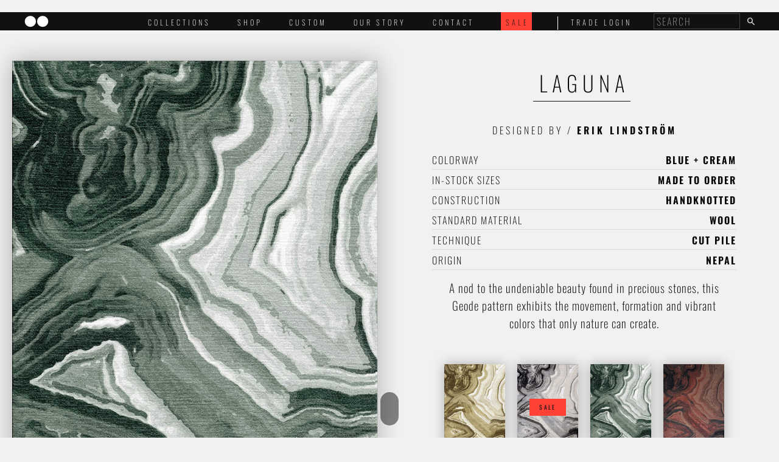

--- FILE ---
content_type: text/html; charset=UTF-8
request_url: https://www.eriklindstrom.com/geode/laguna/blue-cream
body_size: 9960
content:
<!DOCTYPE html>
<html lang="en" dir="ltr" prefix="content: http://purl.org/rss/1.0/modules/content/  dc: http://purl.org/dc/terms/  foaf: http://xmlns.com/foaf/0.1/  og: http://ogp.me/ns#  rdfs: http://www.w3.org/2000/01/rdf-schema#  schema: http://schema.org/  sioc: http://rdfs.org/sioc/ns#  sioct: http://rdfs.org/sioc/types#  skos: http://www.w3.org/2004/02/skos/core#  xsd: http://www.w3.org/2001/XMLSchema# " class="path-node page-node-type-product-display">
  <head>
    <meta charset="utf-8" />
<script async src="https://www.googletagmanager.com/gtag/js?id=G-JDJQ6TLY1M"></script>
<script>window.dataLayer = window.dataLayer || [];function gtag(){dataLayer.push(arguments)};gtag("js", new Date());gtag("set", "developer_id.dMDhkMT", true);gtag("config", "G-JDJQ6TLY1M", {"groups":"default","page_placeholder":"PLACEHOLDER_page_location"});</script>
<meta name="description" content=". From the collection by : Erik Lindström" />
<meta name="abstract" content="from the collection by : Erik Lindström" />
<meta name="keywords" content="Laguna - Blue + Cream, ," />
<link rel="canonical" href="https://www.eriklindstrom.com/geode/laguna/blue-cream" />
<meta property="og:site_name" content="Erik Lindström" />
<meta property="og:url" content="https://www.eriklindstrom.com/geode/laguna/blue-cream" />
<meta property="og:title" content="Laguna - Blue + Cream Rug | Erik Lindström" />
<meta property="og:description" content=". From the collection by : Erik Lindström" />
<meta name="dcterms.title" content="Laguna - Blue + Cream" />
<meta name="dcterms.description" content="from the collection by : Erik Lindström" />
<meta property="pin:id" content="Laguna - Blue + Cream" />
<meta property="pin:url" content="https://www.eriklindstrom.com/geode/laguna/blue-cream" />
<meta property="pin:description" content=". From the collection by : Erik Lindström" />
<meta name="Generator" content="Drupal 9 (https://www.drupal.org)" />
<meta name="MobileOptimized" content="width" />
<meta name="HandheldFriendly" content="true" />
<meta name="viewport" content="width=device-width, initial-scale=1.0" />
<script src="https://www.recaptcha.net/recaptcha/api.js?hl=en" async defer></script>
<link rel="icon" href="/sites/default/files/ELR-ICON-DARK-SQUARE%20.jpg" type="image/jpeg" />

    <title>Rug | Erik Lindström</title>
    <link rel="stylesheet" href="https://use.typekit.net/bcu0mrj.css">
    <link rel="stylesheet" href="https://cdnjs.cloudflare.com/ajax/libs/jquery-modal/0.9.1/jquery.modal.min.css" />
    <link rel="stylesheet" media="all" href="/sites/default/files/css/css_uFDb713yH_dUGC1HN_5rrdl2d3P858Z4Lh7Su6t9Zog.css" />
<link rel="stylesheet" media="all" href="/sites/default/files/css/css_P1KGNjx-h2EJ5f7Ddin7N77xdVnoErqXSB4gqJZdngU.css" />
<link rel="stylesheet" media="all" href="/sites/default/files/css/css_sdJ7jjPrOxNt-0zX8sqCgg_oWJtgFjcn2BMONQdXktU.css" />
<link rel="stylesheet" media="all" href="/sites/default/files/css/css_B6T6mYjd0YxwNiqC-0mWWxxEgCF-wt9vMBZh5oiQCtU.css" />
<link rel="stylesheet" media="all" href="/sites/default/files/css/css_NVDeHs1o1zcyIyLJjzVPA8jRl8dt7Op1BdgxQI5TR0c.css" />

    <script src="/core/assets/vendor/modernizr/modernizr.min.js?v=3.11.7"></script>
<script src="/core/misc/modernizr-additional-tests.js?v=3.11.7"></script>

  </head>
  <body class="path-geode path-geode-laguna path-geode-laguna-blue-cream path-node path-node-203" onload="document.body.style.opacity='1'">
        <a href="#main-content" class="visually-hidden focusable">
      Skip to main content
    </a>

    
      <div class="dialog-off-canvas-main-canvas" data-off-canvas-main-canvas>
    


<div id="wrapper" class="page__wrapper">

<header id="page-header" class="page__header">
	<div class="header__inner">

		<div class="page__logo">
		 <a href="/" title="Home" rel="home">
		  	<svg id="logo-icon" data-name="Layer 1" xmlns="http://www.w3.org/2000/svg" viewBox="0 0 199.67 101.65"><circle cx="49.2" cy="51.7" r="45.99"/><circle cx="150.3" cy="51.7" r="45.99"/></svg>		 </a>
		</div>

		<div class="page__nav">
			<div class="page__nav-inner">
				  <div>
    <nav role="navigation" aria-labelledby="block-base-main-menu-menu" id="block-base-main-menu">
            
  <h2 class="visually-hidden" id="block-base-main-menu-menu">Main navigation</h2>
  

        

              <ul class="menu">
                          <li class="menu-item"
                      >
        <a href="/collections" data-drupal-link-system-path="node/17">Collections</a>
              </li>
                      <li class="menu-item menu-item--expanded"
                      >
        <a href="/products?filter=Colors&amp;sort_by=created&amp;sort_order=DESC" data-drupal-link-query="{&quot;filter&quot;:&quot;Colors&quot;,&quot;sort_by&quot;:&quot;created&quot;,&quot;sort_order&quot;:&quot;DESC&quot;}" data-drupal-link-system-path="products">Shop</a>
                                <ul class="menu">
                          <li class="menu-item"
                      >
        <a href="/products?filter=Colors&amp;sort_by=created&amp;sort_order=DESC&amp;f%5B0%5D=in_stock%3A45&amp;f%5B1%5D=in_stock%3A46&amp;f%5B2%5D=in_stock%3A47&amp;f%5B3%5D=in_stock%3A48&amp;f%5B4%5D=in_stock%3A103" data-drupal-link-query="{&quot;f&quot;:[&quot;in_stock:45&quot;,&quot;in_stock:46&quot;,&quot;in_stock:47&quot;,&quot;in_stock:48&quot;,&quot;in_stock:103&quot;],&quot;filter&quot;:&quot;Colors&quot;,&quot;sort_by&quot;:&quot;created&quot;,&quot;sort_order&quot;:&quot;DESC&quot;}" data-drupal-link-system-path="products">In-Stock</a>
              </li>
                      <li class="menu-item"
                      >
        <a href="/products?filter=Colors" data-drupal-link-query="{&quot;filter&quot;:&quot;Colors&quot;}" data-drupal-link-system-path="products">by color</a>
              </li>
                      <li class="menu-item"
                      >
        <a href="/products?filter=Collection" data-drupal-link-query="{&quot;filter&quot;:&quot;Collection&quot;}" data-drupal-link-system-path="products">by Collection</a>
              </li>
                      <li class="menu-item"
                      >
        <a href="/products?filter=Style" data-drupal-link-query="{&quot;filter&quot;:&quot;Style&quot;}" data-drupal-link-system-path="products">by Style</a>
              </li>
                      <li class="menu-item"
                      >
        <a href="/sale" data-drupal-link-system-path="sale">By Sale</a>
              </li>
        </ul>
  
              </li>
                      <li class="menu-item"
                      >
        <a href="/custom-process" data-drupal-link-system-path="node/273">Custom</a>
              </li>
                      <li class="menu-item"
                      >
        <a href="/our-story" data-drupal-link-system-path="node/18">Our Story</a>
              </li>
                      <li class="menu-item"
                      >
        <a href="/showrooms" data-drupal-link-system-path="node/382">Contact</a>
              </li>
                      <li class="menu-item"
                      >
        <a href="/sale" data-drupal-link-system-path="sale">Sale</a>
              </li>
        </ul>
  

  </nav>

  </div>


				<nav class="account">
									<ul>
						<li>
							<a href="#login-form" data-modal class="" >trade login</a>
		 											</li>
					</ul>
								</nav>
			</div>

			<div class="page__search-toggle">
				<form action="https://www.eriklindstrom.com/products" method="get">
					<input id="search-products" maxlength="128" name="search" size="20" type="text" value="" placeholder="search" />
					<button class="button--search-icon">
						<span class="ion-android-search"></span>
					</button>
				</form>
			</div>
		</div>
		<div class="menu-toggle ion-android-menu"></div>
	</div>
</header>



<div class="content-wrapper">

  

  <main id="page-content"  class="page__content">
      <div>
    <div data-drupal-messages-fallback class="hidden"></div>

  </div>


    

       

      
      


        <div>
    <div id="block-base-content">
  
    
      <div class="full--product-display"  data-id="203">
	<div class="full__top">
		<div class="scroll--down">
			<span class=""></span>
		</div>
		<div class="main-image">
			<div class="main-image__image">
				  <img loading="lazy" src="/sites/default/files/styles/image_full/public/2020-12/Laguna-Blue-Cream-Area-Rug-Erik-Lindstrom.jpg?itok=e1Yam_3k" width="900" height="1200" alt="" typeof="foaf:Image" />



			</div>
			<div class="hover-image__image">
				
			</div>
		</div>

		<div class="main-info">
			<div class="section__heading">
				<h1 class="section__heading">Laguna</h1>
			</div>

							<div class="product__designer">
					Designed by <span class="divider-text">/</span> <a href="/designer/erik-lindstrom" hreflang="en">Erik Lindström</a>
				</div>
			
			<div class="product-details">

									<div class="product-detail">
						<div class="product-detail__label">colorway</div>
						<div class="product-detail__info">Blue + Cream</div>
					</div>
				
				<div class="product-detail">
					<div class="product-detail__label">In-Stock Sizes</div>
					<div class="product-detail__info">
													made to order
											</div>
				</div>


									<div class="product-detail">
						<div class="product-detail__label">construction</div>
						<div class="product-detail__info">
        <span class="product-detail__item field__item">Handknotted</span></div>
					</div>
				
									<div class="product-detail">
						<div class="product-detail__label">Standard Material</div>
						<div class="product-detail__info">
        <span class="product-detail__item field__item">wool</span></div>
					</div>
				
									<div class="product-detail">
						<div class="product-detail__label">Technique</div>
						<div class="product-detail__info">
        <span class="product-detail__item field__item">Cut Pile</span></div>
					</div>
				
									<div class="product-detail">
						<div class="product-detail__label">origin</div>
						<div class="product-detail__info">
        <span class="product-detail__item field__item">Nepal</span></div>
					</div>
				
				
									<div class="product-detail">
						<div class="product--detail__info description">
  <div class="field field--name-field-description field--type-string-long field--label-hidden field__items">
        <div class="field__item">A nod to the undeniable beauty found in precious stones, this Geode pattern exhibits the movement, formation and vibrant colors that only nature can create.</div>
  </div></div>
					</div>
				
			</div>

							<div class="product__group">
					<div class="section--product-group">
					<div class="views-element-container"><div class="colorways js-view-dom-id-f8ce0461084ac766458b5dcd078d94a3b531941c3e2ff97fb2d8fe304f1e3e46">
  
  
  

  
  
  

  

  
<div class="teaser" data-id="74">
	<div class="teaser__cover">  <a href="/geode/laguna/olive-cream" hreflang="en"><img loading="lazy" src="/sites/default/files/styles/rug_cover_image/public/2020-12/Laguna-Olive-Cream-Area-Rug-Erik-Lindstrom.jpg?itok=iyrks2Mj" width="700" height="933" alt="" typeof="foaf:Image" />

</a>
</div>
	<div class="teaser__lifestyle"></div>
	<div class="teaser__header">
				<div class="teaser__heading">
			<a href="/geode/laguna/olive-cream">

									Laguna
							</a>
		</div>
	</div>
</div>
  
<div class="teaser" data-id="202">
	<div class="teaser__cover">  <a href="/geode/laguna/gray-cream" hreflang="en"><img loading="lazy" src="/sites/default/files/styles/rug_cover_image/public/2020-12/Laguna-Gray-Cream-Area-Rug-Erik-Lindstrom.jpg?itok=Wq0hhOQb" width="700" height="933" alt="Gray and Cream Laguna rug by Erik Lindstrom" typeof="foaf:Image" />

</a>

  <div class="field field--name-field-hover-image field--type-image field--label-hidden field__items">
        <div class="field__item">  <a href="/geode/laguna/gray-cream" hreflang="en"><img loading="lazy" src="/sites/default/files/styles/rug_cover_image/public/Laguna-Gray-Area-Rug-Erik-Lindsrtom.jpg?itok=3r89vb0z" width="700" height="933" alt="Laguna Rug in Gray and Cream displayed in a beautiful dining room with large window" typeof="foaf:Image" />

</a>
</div>
  </div></div>
	<div class="teaser__lifestyle"></div>
	<div class="teaser__header">
					
  <div class="teaser__sale field field--name-field-sale field--type-boolean field--label-hidden field__items">
        <div class="field__item">SALE</div>
  </div>
				<div class="teaser__heading">
			<a href="/geode/laguna/gray-cream">

									Laguna
							</a>
		</div>
	</div>
</div>
  
<div class="teaser" data-id="203">
	<div class="teaser__cover">  <a href="/geode/laguna/blue-cream" hreflang="en"><img loading="lazy" src="/sites/default/files/styles/rug_cover_image/public/2020-12/Laguna-Blue-Cream-Area-Rug-Erik-Lindstrom.jpg?itok=gY1I4TU2" width="700" height="933" alt="" typeof="foaf:Image" />

</a>
</div>
	<div class="teaser__lifestyle"></div>
	<div class="teaser__header">
				<div class="teaser__heading">
			<a href="/geode/laguna/blue-cream">

									Laguna
							</a>
		</div>
	</div>
</div>
  
<div class="teaser" data-id="204">
	<div class="teaser__cover">  <a href="/geode/laguna/burgundy-black" hreflang="en"><img loading="lazy" src="/sites/default/files/styles/rug_cover_image/public/2020-12/Laguna-Red-Black-Area-Rug-Erik-Lindstrom.jpg?itok=Xo-QUZtw" width="700" height="933" alt="Laguna rug in Burgundy and Black color way by Erik Lindstrom" typeof="foaf:Image" />

</a>

  <div class="field field--name-field-hover-image field--type-image field--label-hidden field__items">
        <div class="field__item">  <a href="/geode/laguna/burgundy-black" hreflang="en"><img loading="lazy" src="/sites/default/files/styles/rug_cover_image/public/Laguna-Red-Black-Lifestyle-2-Erik-Lindstrom.jpg?itok=FuPTcLII" width="700" height="933" alt="Laguna rug in a lobby with brick walls and orange bench " typeof="foaf:Image" />

</a>
</div>
  </div></div>
	<div class="teaser__lifestyle"></div>
	<div class="teaser__header">
				<div class="teaser__heading">
			<a href="/geode/laguna/burgundy-black">

									Laguna
							</a>
		</div>
	</div>
</div>

    

  
  

  
  
</div>
</div>

					</div>
				</div>
			
			
			
			
			
			<div class="cta">

									<div class="login">
						<a href="#login-form" data-modal class="button button--theme-dark">Login to access pricing</a>
					</div>
				
								<div class="tearsheet">
					<a href="/sites/default/files/product/tearsheets/Laguna-Blue-Cream-Tearsheet-Erik-Lindstrom_0.pdf" class="button" target="_blank">Download Tearsheet</a>

				</div>
				
				<div class="share-icons">
					<h2>share</h2>
					
				</div>
			</div>
		</div>
	</div>

	<div class="full__sections">

		
        <div class="section-item field__item">

<section id="" class="section--hero section--height-large section--theme-theme_light hero--background-position-bottom section--has-bg hero-slideshow">
	
	

	<div class="bg-images">
					<div class="section__background-image"  style="background-image: url(' https://www.eriklindstrom.com/sites/default/files/styles/background_image/public/2020-12/Laguna-Gray-Area-Rug-Erik-Lindsrtom.jpg?itok=OiIQHZuX ')" data-bg-index="0" ></div>
			</div>

</section></div>

	</div>
	<div class="product__other-patterns">
		<h1 class="section__heading"><a href="/collection/geode" hreflang="en">Geode</a> Collection</h1>
		<div class="views-element-container"><div class="colorways js-view-dom-id-b4385829f8d87ed229b254377f08fe91524e2b38232990762f13ce26802909bf">
  
  
  

  
  
  

  

  <div class="views-field views-field-field-sections"><div class="field-content">  <div class="paragraph paragraph--type--from-library paragraph--view-mode--default">
          

  <section  id="" class="section--media section--theme-theme_light section--grid-size-grid_med">
    <div class="section__inner">
      
      	
      <div class="section__content">

  		  	      <div class="section__images">
                         
              <a href="https://www.eriklindstrom.com/sites/default/files/styles/image_full/public/2020-10/Laguna-Gray-Area-Rug-Erik-Lindsrtom.jpg?itok=rM6aIfzm" data-fancybox=gallery  data-caption="" class="is-fancyimage">
                <img src="https://www.eriklindstrom.com/sites/default/files/styles/thumb/public/2020-10/Laguna-Gray-Area-Rug-Erik-Lindsrtom.jpg?itok=_Vbb4T26" alt="" />
              </a>
              
                         
              <a href="https://www.eriklindstrom.com/sites/default/files/styles/image_full/public/2023-02/Nahe-Blue-Lifestyle-A-Erik-Lindstrom.png?itok=4TYScGeV" data-fancybox=gallery  data-caption="" class="is-fancyimage">
                <img src="https://www.eriklindstrom.com/sites/default/files/styles/thumb/public/2023-02/Nahe-Blue-Lifestyle-A-Erik-Lindstrom.png?itok=FC4RZ4UD" alt="" />
              </a>
              
                         
              <a href="https://www.eriklindstrom.com/sites/default/files/styles/image_full/public/2023-02/Laguna-Red-Black-Lifestyle-3-Erik-Lindstrom.jpg?itok=AW7o84SH" data-fancybox=gallery  data-caption="" class="is-fancyimage">
                <img src="https://www.eriklindstrom.com/sites/default/files/styles/thumb/public/2023-02/Laguna-Red-Black-Lifestyle-3-Erik-Lindstrom.jpg?itok=0l4Je6B_" alt="" />
              </a>
              
                         
              <a href="https://www.eriklindstrom.com/sites/default/files/styles/image_full/public/2020-10/Apache-Gray-Blue-Lifestyle-2-Erik-Lindstrom.jpg?itok=rBAIQZay" data-fancybox=gallery  data-caption="&lt;p&gt;Apache / Gray&amp;nbsp;Blue / &lt;a href=&quot;/geode/apache/grey-blue&quot;&gt;View Details&lt;/a&gt;&lt;/p&gt;
" class="is-fancyimage">
                <img src="https://www.eriklindstrom.com/sites/default/files/styles/thumb/public/2020-10/Apache-Gray-Blue-Lifestyle-2-Erik-Lindstrom.jpg?itok=wIzTSd_7" alt="" />
              </a>
              
                         
              <a href="https://www.eriklindstrom.com/sites/default/files/styles/image_full/public/2020-10/1233%20Appleton%202nd%20Shoot_23.jpg?itok=VQK-3auV" data-fancybox=gallery  data-caption="" class="is-fancyimage">
                <img src="https://www.eriklindstrom.com/sites/default/files/styles/thumb/public/2020-10/1233%20Appleton%202nd%20Shoot_23.jpg?itok=m3CxFkAo" alt="" />
              </a>
              
                         
              <a href="https://www.eriklindstrom.com/sites/default/files/styles/image_full/public/2020-10/Potosi-Lifestyle-Erik-Lindstrom%20copy.jpg?itok=QHq_A9f1" data-fancybox=gallery  data-caption="" class="is-fancyimage">
                <img src="https://www.eriklindstrom.com/sites/default/files/styles/thumb/public/2020-10/Potosi-Lifestyle-Erik-Lindstrom%20copy.jpg?itok=6xoprjF3" alt="" />
              </a>
              
                         
              <a href="https://www.eriklindstrom.com/sites/default/files/styles/image_full/public/2020-12/Nahe-Blue-Lifestyle-Erik-Lindstrom.jpg?itok=OjtoS_Nt" data-fancybox=gallery  data-caption="" class="is-fancyimage">
                <img src="https://www.eriklindstrom.com/sites/default/files/styles/thumb/public/2020-12/Nahe-Blue-Lifestyle-Erik-Lindstrom.jpg?itok=iXQaoBn8" alt="" />
              </a>
              
                         
              <a href="https://www.eriklindstrom.com/sites/default/files/styles/image_full/public/2020-12/Nahe-Brown-Lifestyle-Erik-Lindstrom.jpg?itok=pVIvkiyh" data-fancybox=gallery  data-caption="" class="is-fancyimage">
                <img src="https://www.eriklindstrom.com/sites/default/files/styles/thumb/public/2020-12/Nahe-Brown-Lifestyle-Erik-Lindstrom.jpg?itok=fLkIVKUE" alt="" />
              </a>
              
                         
              <a href="https://www.eriklindstrom.com/sites/default/files/styles/image_full/public/2020-12/Laguna-Red-Black-Lifestyle-1-Erik-Lindstrom_0.jpg?itok=xgZMzrUv" data-fancybox=gallery  data-caption="" class="is-fancyimage">
                <img src="https://www.eriklindstrom.com/sites/default/files/styles/thumb/public/2020-12/Laguna-Red-Black-Lifestyle-1-Erik-Lindstrom_0.jpg?itok=GCLClEGr" alt="" />
              </a>
              
                         
              <a href="https://www.eriklindstrom.com/sites/default/files/styles/image_full/public/2022-03/Laguna-Blue-Lifestyle-Erik-Lindstrom.jpg?itok=pQaFbp_a" data-fancybox=gallery  data-caption="" class="is-fancyimage">
                <img src="https://www.eriklindstrom.com/sites/default/files/styles/thumb/public/2022-03/Laguna-Blue-Lifestyle-Erik-Lindstrom.jpg?itok=hIiwe__G" alt="" />
              </a>
              
                         
              <a href="https://www.eriklindstrom.com/sites/default/files/styles/image_full/public/2023-02/Potosi-Lifestyle-A-Erk-Lindstrom.jpg?itok=94kHfuOl" data-fancybox=gallery  data-caption="" class="is-fancyimage">
                <img src="https://www.eriklindstrom.com/sites/default/files/styles/thumb/public/2023-02/Potosi-Lifestyle-A-Erk-Lindstrom.jpg?itok=WTU3nVou" alt="" />
              </a>
              
                         
              <a href="https://www.eriklindstrom.com/sites/default/files/styles/image_full/public/2024-06/Diavik-Lifestyle-Burgundy-Gray-Erik-Lindstrom.jpg?itok=3kbkVQeX" data-fancybox=gallery  data-caption="" class="is-fancyimage">
                <img src="https://www.eriklindstrom.com/sites/default/files/styles/thumb/public/2024-06/Diavik-Lifestyle-Burgundy-Gray-Erik-Lindstrom.jpg?itok=1n1nDBnL" alt="" />
              </a>
              
           
          </div>
      	
              </div>   
    </div>

  </section>

      </div>
</div></div>
    

  
  

  
  
</div>
</div>

	</div>

</div>

  </div>

  </div>



      

  </main>

</div>

<footer id="footer-top">
			  <div>
    <div id="block-footercontact" class="block-content block-type--basic">
  
    
      
  <div class="field field--name-body field--type-text-with-summary field--label-hidden field__items">
        <div class="field__item"><div class="page-showrooms" id="page-showrooms">
<div class="page-showrooms__showrooms">
<div class="page-showrooms__inner">
<h2 class="section__heading">Showrooms</h2>
<div class="showroom__address">
<p class="label--medium"><strong>Los Angeles</strong></p>
<p>New Location Coming Soon</p>
<p><a href="tel:3233785900">+1 323 378 5900</a></p>
<p><a href="mailto:la@eriklindstrom.com">la@eriklindstrom.com</a></p>
<p class="label--medium"><strong>New York</strong></p>
<p><a href="https://maps.app.goo.gl/HgcxJUZc1t6TqWPR6" target="_blank">9 EAST 19TH ST, 2ND FL<br />
NEW YORK, NY 10003</a></p>
<p><a href="tel:12124666360">+1 212 466 6360</a></p>
<p><a href="mailto:nyc@eriklindstrom.com">nyc@eriklindstrom.com</a></p>
</div>
<div class="section__copy">
<h2 class="display--medium">Stockists</h2>
<p><a class="button button--theme-dark" href="/showrooms">Find a representative near you</a></p>
<p class="label--medium"><strong>or email</strong></p>
<p class="align-center"> <a href="mailto:info@eriklindstrom.com">info@eriklindstrom.com</a></p>
</div>
</div>
</div>
</div>
</div>
  </div>
  </div>

  </div>

</footer>
<footer id="page-footer" class="page-footer">
	<div class="page-footer__logo">
		<svg id="logo-icon" data-name="Layer 1" xmlns="http://www.w3.org/2000/svg" viewBox="0 0 199.67 101.65"><circle cx="49.2" cy="51.7" r="45.99"/><circle cx="150.3" cy="51.7" r="45.99"/></svg>	</div>

	<div class="page-footer__nav">
		

              <ul class="menu">
                          <li class="menu-item"
                      >
        <a href="/designers" data-drupal-link-system-path="node/274">Designers</a>
              </li>
                      <li class="menu-item"
                      >
        <a href="/recent-press" data-drupal-link-system-path="node/19">Press</a>
              </li>
                      <li class="menu-item"
                      >
        <a href="/ethical-weaving" data-drupal-link-system-path="node/9">Ethical Weaving</a>
              </li>
                      <li class="menu-item"
                      >
        <a href="/faq" data-drupal-link-system-path="node/272">FAQs</a>
              </li>
                      <li class="menu-item"
                      >
        <a href="/terms-conditions" data-drupal-link-system-path="node/388">Terms &amp; Conditions</a>
              </li>
                      <li class="menu-item"
                      >
        <a href="https://open.spotify.com/playlist/6taPURPec2erLcsTFlRPsZ?si=mDEp2pxMSJW1EILceITbkg" link="_blank">Café Del Lindstrom</a>
              </li>
        </ul>
  

	</div>

	<div class="page-footer__copyright">
		&copy; 2026 Erik Lindström
	</div>

</footer>

<div  class=" page__forms">
	
	<div class="page__forms-overlay"></div>
	<div class="page__forms-inner">

		

			<div id="register-form" class="modal form--register">
				<h2 class="section__heading">Request Account</h2>
				<form class="user-register-form user-form" data-user-info-from-browser data-drupal-selector="user-register-form" action="/geode/laguna/blue-cream" method="post" id="user-register-form" accept-charset="UTF-8">
  <details class="required-fields field-group-details js-form-wrapper form-wrapper" data-drupal-selector="edit-group-account-info" id="edit-group-account-info--2" open="open">
  <summary role="button" aria-controls="edit-group-account-info--2" aria-expanded="true" aria-pressed="true">Account Info</summary>
  
  <div data-drupal-selector="edit-account" id="edit-account--4" class="js-form-wrapper form-wrapper"><div class="js-form-item form-item js-form-type-email form-item-mail js-form-item-mail form-no-label">
      <label for="edit-mail--5" class="visually-hidden js-form-required form-required">Email address</label>
        <input placeholder="Email address" data-drupal-selector="edit-mail" type="email" id="edit-mail--5" name="mail" value="" size="60" maxlength="254" class="form-email required" required="required" aria-required="true" />

        </div>
</div>
<div class="field--type-string field--name-field-full-name field--widget-string-textfield js-form-wrapper form-wrapper" data-drupal-selector="edit-field-full-name-wrapper" id="edit-field-full-name-wrapper--2">      <div class="js-form-item form-item js-form-type-textfield form-item-field-full-name-0-value js-form-item-field-full-name-0-value form-no-label">
      <label for="edit-field-full-name-0-value--2" class="visually-hidden js-form-required form-required">Full Name</label>
        <input class="js-text-full text-full form-text required" placeholder="Full Name" data-drupal-selector="edit-field-full-name-0-value" type="text" id="edit-field-full-name-0-value--2" name="field_full_name[0][value]" value="" size="60" maxlength="255" required="required" aria-required="true" />

        </div>

  </div>
<div class="field--type-telephone field--name-field-phone field--widget-telephone-default js-form-wrapper form-wrapper" data-drupal-selector="edit-field-phone-wrapper" id="edit-field-phone-wrapper--2">      <div class="js-form-item form-item js-form-type-tel form-item-field-phone-0-value js-form-item-field-phone-0-value form-no-label">
      <label for="edit-field-phone-0-value--2" class="visually-hidden">Phone</label>
        <input placeholder="Phone" data-drupal-selector="edit-field-phone-0-value" type="tel" id="edit-field-phone-0-value--2" name="field_phone[0][value]" value="" size="30" maxlength="256" class="form-tel" />

        </div>

  </div>

  
</details>
<input autocomplete="off" data-drupal-selector="form-gikms6cen2gthdesx5sroujokwdcncxugwnk8ecjggu" type="hidden" name="form_build_id" value="form-Gikms6cEn2GTHdeSX5sROujOKwDCnCxUGWnK8ECjGgU" />
<input data-drupal-selector="edit-user-register-form" type="hidden" name="form_id" value="user_register_form" />
<details class="required-fields field-group-details js-form-wrapper form-wrapper" data-drupal-selector="edit-group-company-info" id="edit-group-company-info--2" open="open">
  <summary role="button" aria-controls="edit-group-company-info--2" aria-expanded="true" aria-pressed="true">Company Info</summary>
  
  <div class="field--type-string field--name-field-company-name field--widget-string-textfield js-form-wrapper form-wrapper" data-drupal-selector="edit-field-company-name-wrapper" id="edit-field-company-name-wrapper--2">      <div class="js-form-item form-item js-form-type-textfield form-item-field-company-name-0-value js-form-item-field-company-name-0-value form-no-label">
      <label for="edit-field-company-name-0-value--2" class="visually-hidden js-form-required form-required">Company Name</label>
        <input class="js-text-full text-full form-text required" placeholder="Company Name" data-drupal-selector="edit-field-company-name-0-value" type="text" id="edit-field-company-name-0-value--2" name="field_company_name[0][value]" value="" size="60" maxlength="255" required="required" aria-required="true" />

        </div>

  </div>
<div class="field--type-string field--name-field-company-website field--widget-string-textfield js-form-wrapper form-wrapper" data-drupal-selector="edit-field-company-website-wrapper" id="edit-field-company-website-wrapper--2">      <div class="js-form-item form-item js-form-type-textfield form-item-field-company-website-0-value js-form-item-field-company-website-0-value form-no-label">
      <label for="edit-field-company-website-0-value--2" class="visually-hidden js-form-required form-required">Company Website</label>
        <input class="js-text-full text-full form-text required" placeholder="Company Website" data-drupal-selector="edit-field-company-website-0-value" type="text" id="edit-field-company-website-0-value--2" name="field_company_website[0][value]" value="" size="60" maxlength="255" required="required" aria-required="true" />

        </div>

  </div>
<div class="field--type-string field--name-field-resale-federal-id field--widget-string-textfield js-form-wrapper form-wrapper" data-drupal-selector="edit-field-resale-federal-id-wrapper" id="edit-field-resale-federal-id-wrapper--2">      <div class="js-form-item form-item js-form-type-textfield form-item-field-resale-federal-id-0-value js-form-item-field-resale-federal-id-0-value form-no-label">
      <label for="edit-field-resale-federal-id-0-value--2" class="visually-hidden js-form-required form-required">Resale/Federal ID</label>
        <input class="js-text-full text-full form-text required" placeholder="Resale/Federal ID" data-drupal-selector="edit-field-resale-federal-id-0-value" type="text" id="edit-field-resale-federal-id-0-value--2" name="field_resale_federal_id[0][value]" value="" size="60" maxlength="255" required="required" aria-required="true" />

        </div>

  </div>
<div class="field--type-string field--name-field-state field--widget-string-textfield js-form-wrapper form-wrapper" data-drupal-selector="edit-field-state-wrapper" id="edit-field-state-wrapper--2">      <div class="js-form-item form-item js-form-type-textfield form-item-field-state-0-value js-form-item-field-state-0-value form-no-label">
      <label for="edit-field-state-0-value--2" class="visually-hidden js-form-required form-required">State</label>
        <input class="js-text-full text-full form-text required" placeholder="State" data-drupal-selector="edit-field-state-0-value" type="text" id="edit-field-state-0-value--2" name="field_state[0][value]" value="" size="60" maxlength="255" required="required" aria-required="true" />

        </div>

  </div>

  
</details>
<div class="field--type-mailchimp-lists-subscription field--name-field-newsletter-signup field--widget-mailchimp-lists-select js-form-wrapper form-wrapper" data-drupal-selector="edit-field-newsletter-signup-wrapper" id="edit-field-newsletter-signup-wrapper--2">      <fieldset data-drupal-selector="edit-field-newsletter-signup-0-value" id="edit-field-newsletter-signup-0-value--2" class="js-form-item form-item js-form-wrapper form-wrapper">
      <legend>
    <span class="fieldset-legend">Newsletter Signup</span>
  </legend>
  <div class="fieldset-wrapper">
                <div class="js-form-item form-item js-form-type-checkbox form-item-field-newsletter-signup-0-value-subscribe js-form-item-field-newsletter-signup-0-value-subscribe">
        <input data-drupal-selector="edit-field-newsletter-signup-0-value-subscribe" type="checkbox" id="edit-field-newsletter-signup-0-value-subscribe--2" name="field_newsletter_signup[0][value][subscribe]" value="1" class="form-checkbox" />

        <label for="edit-field-newsletter-signup-0-value-subscribe--2" class="option">Subscribe</label>
      </div>

          </div>
</fieldset>

  </div>


                    <fieldset  data-drupal-selector="edit-captcha" class="captcha captcha-type-challenge--recaptcha">
          <legend class="captcha__title js-form-required form-required">
            CAPTCHA
          </legend>
                  <div class="captcha__element">
            <input data-drupal-selector="edit-captcha-sid" type="hidden" name="captcha_sid" value="19524123" />
<input data-drupal-selector="edit-captcha-token" type="hidden" name="captcha_token" value="8zgbvx99BgjpTfL0jX2J1wnNLVXMHgghQTbZuD4TiC8" />
<input data-drupal-selector="edit-captcha-response" type="hidden" name="captcha_response" value="Google no captcha" />
<div class="g-recaptcha" data-sitekey="6LcSZ4AaAAAAABr4EVuqrMZFVfWZom1CvwERNFj5" data-theme="light" data-type="image"></div><input data-drupal-selector="edit-captcha-cacheable" type="hidden" name="captcha_cacheable" value="1" />

          </div>
                          </fieldset>
            <div data-drupal-selector="edit-actions" class="form-actions js-form-wrapper form-wrapper" id="edit-actions--4"><input data-drupal-selector="edit-submit" type="submit" id="edit-submit--4" name="op" value="Create new account" class="button button--primary js-form-submit form-submit" />
</div>

</form>


				<div class="extra-form-cta">
					Already have an account? <a href="#login-form" data-modal>login</a>
				</div>
			</div>


			<div id="login-form" class="modal form--login">
				<h2 class="section__heading">Login</h2>
				<form class="user-login-form" data-drupal-selector="user-login-form" action="/geode/laguna/blue-cream" method="post" id="user-login-form" accept-charset="UTF-8">
  <div class="js-form-item form-item js-form-type-textfield form-item-name js-form-item-name form-no-label">
      <label for="edit-name" class="visually-hidden js-form-required form-required">email</label>
        <input autocorrect="none" autocapitalize="none" spellcheck="false" autofocus="autofocus" placeholder="email" data-drupal-selector="edit-name" type="text" id="edit-name" name="name" value="" size="60" maxlength="60" class="form-text required" required="required" aria-required="true" />

        </div>
<div class="js-form-item form-item js-form-type-password form-item-pass js-form-item-pass form-no-label">
      <label for="edit-pass" class="visually-hidden js-form-required form-required">Password</label>
        <input placeholder="Password" data-drupal-selector="edit-pass" type="password" id="edit-pass" name="pass" size="60" maxlength="128" class="form-text required" required="required" aria-required="true" />

        </div>
<input autocomplete="off" data-drupal-selector="form-qd2vsogw0zb0aet0rffkazmv5cwjrkdeif-gsuubvcm" type="hidden" name="form_build_id" value="form-qD2VSogW0ZB0AEt0RfFkazmv5CWJrkdEIf-gSUuBVcM" />
<input data-drupal-selector="edit-user-login-form" type="hidden" name="form_id" value="user_login_form" />
<div data-drupal-selector="edit-actions" class="form-actions js-form-wrapper form-wrapper" id="edit-actions"><input data-drupal-selector="edit-submit" type="submit" id="edit-submit" name="op" value="Log in" class="button js-form-submit form-submit" />
</div>

</form>


				<div class="extra-form-cta">
					Still need an account? <a href="#register-form" data-modal>request login</a>
				</div>
				<div class="extra-form-cta">
					Forget something? <a href="#reset-pass-form" data-modal>reset password</a>
				</div>
			</div>

			<div id="reset-pass-form" class="modal form--reset-pass">
				<h2 class="section__heading">Reset Password</h2>
				<form class="user-pass" data-drupal-selector="user-pass" action="/geode/laguna/blue-cream" method="post" id="user-pass" accept-charset="UTF-8">
  <div class="js-form-item form-item js-form-type-textfield form-item-name js-form-item-name form-no-label">
      <label for="edit-name--2" class="visually-hidden js-form-required form-required">email</label>
        <input autocorrect="off" autocapitalize="off" spellcheck="false" autofocus="autofocus" placeholder="email" data-drupal-selector="edit-name" type="text" id="edit-name--2" name="name" value="" size="60" maxlength="254" class="form-text required" required="required" aria-required="true" />

        </div>
<p>Password reset instructions will be sent to your registered email address.</p><input autocomplete="off" data-drupal-selector="form-qalgv2umln1e8lrz9tw3wmbchlkwzri39m-dt4ifxnw" type="hidden" name="form_build_id" value="form-qaLgv2UmlN1E8lrz9Tw3wMBChlKwzri39M_dT4IFXnw" />
<input data-drupal-selector="edit-user-pass" type="hidden" name="form_id" value="user_pass" />
<div data-drupal-selector="edit-actions" class="form-actions js-form-wrapper form-wrapper" id="edit-actions--2"><input data-drupal-selector="edit-submit" type="submit" id="edit-submit--2" name="op" value="Submit" class="button js-form-submit form-submit" />
</div>

</form>

		</div>

		

	</div>
</div>

</div>

  </div>

    
    <script type="application/json" data-drupal-selector="drupal-settings-json">{"path":{"baseUrl":"\/","scriptPath":null,"pathPrefix":"","currentPath":"node\/203","currentPathIsAdmin":false,"isFront":false,"currentLanguage":"en"},"pluralDelimiter":"\u0003","suppressDeprecationErrors":true,"google_analytics":{"account":"G-JDJQ6TLY1M","trackOutbound":true,"trackMailto":true,"trackTel":true,"trackDownload":true,"trackDownloadExtensions":"7z|aac|arc|arj|asf|asx|avi|bin|csv|doc(x|m)?|dot(x|m)?|exe|flv|gif|gz|gzip|hqx|jar|jpe?g|js|mp(2|3|4|e?g)|mov(ie)?|msi|msp|pdf|phps|png|ppt(x|m)?|pot(x|m)?|pps(x|m)?|ppam|sld(x|m)?|thmx|qtm?|ra(m|r)?|sea|sit|tar|tgz|torrent|txt|wav|wma|wmv|wpd|xls(x|m|b)?|xlt(x|m)|xlam|xml|z|zip"},"ajaxTrustedUrl":{"form_action_p_pvdeGsVG5zNF_XLGPTvYSKCf43t8qZYSwcfZl2uzM":true},"field_group":{"details":{"mode":"default","context":"form","settings":{"classes":"","id":"","open":true,"description":"","required_fields":true}}},"form_placeholder":{"include":"#user-register-form,.user-register-form","exclude":"","required_indicator":"append"},"quicklink":{"admin_link_container_patterns":["#block-local-tasks-block a",".block-local-tasks-block a","#drupal-off-canvas a","#toolbar-administration a"],"ignore_admin_paths":true,"ignore_ajax_links":true,"ignore_file_ext":true,"debug":false,"url_patterns_to_ignore":["user\/logout","#","\/admin","\/edit"]},"facets_views_ajax":{"facets_summary_ajax":{"facets_summary_id":"facet_summar","view_id":"products","current_display_id":"page_1","ajax_path":"\/views\/ajax"}},"user":{"uid":0,"permissionsHash":"19f25af8a828651ae3f65d0cabdb745eb487520f74ddec76f4d2fb6239ed852c"}}</script>
<script src="//polyfill.io/v3/polyfill.min.js?features=IntersectionObserver%2CIntersectionObserverEntry%2CURL%2CObject.assign%2CArray.from%2CArray.prototype.includes%2CString.prototype.includes%2CElement.prototype.matches%2CPromise%2CPromise.prototype.finally"></script>
<script src="/sites/default/files/js/js_bwGHqiGRdkIGySpOUux2ZPpvuHaajNRMKcAjThvKF5I.js"></script>
<script src="//unpkg.com/quicklink@1.0.1/dist/quicklink.umd.js"></script>
<script src="/sites/default/files/js/js_Je_JeCqwX8lpkuKn5Q7YbJSgZukibs-x-jB-2AroxFc.js"></script>
<script src="/sites/default/files/js/js_VEuAbvpqCDVGTez-58yqWwjxb3fUo71DlZi8w88KMLY.js"></script>
<script src="//cdnjs.cloudflare.com/ajax/libs/jquery-modal/0.9.1/jquery.modal.min.js"></script>
<script src="/sites/default/files/js/js_fbWkxjFBOJIkdtUjeAItCqRRiFe9OFZLNc-JazYRO90.js"></script>
<script src="/sites/default/files/js/js_DS_ab2oO8MTI83tn5HnHQtsJUWIvdI7dXWW_9JElRXI.js"></script>

  </body>
</html>


--- FILE ---
content_type: text/css
request_url: https://www.eriklindstrom.com/sites/default/files/css/css_NVDeHs1o1zcyIyLJjzVPA8jRl8dt7Op1BdgxQI5TR0c.css
body_size: 37889
content:
progress,sub,sup{vertical-align:baseline;}button,hr,input{overflow:visible;}html{font-family:sans-serif;-ms-text-size-adjust:100%;-webkit-text-size-adjust:100%;}body{margin:0;}figcaption,menu,article,aside,details,figure,footer,header,main,nav,section,summary{display:block;}audio,canvas,progress,video{display:inline-block;}audio:not([controls]){display:none;height:0;}[hidden],template{display:none;}a{background-color:transparent;-webkit-text-decoration-skip:objects;}a:active,a:hover{outline-width:0;}abbr[title]{border-bottom:none;text-decoration:underline;-webkit-text-decoration:underline dotted;text-decoration:underline dotted;}b,strong{font-weight:bolder;}dfn{font-style:italic;}h1{font-size:2em;margin:0.67em 0;}mark{background-color:#ff0;color:#000;}small{font-size:80%;}sub,sup{font-size:75%;line-height:0;position:relative;}sub{bottom:-0.25em;}sup{top:-0.5em;}img{border-style:none;}svg:not(:root){overflow:hidden;}code,kbd,pre,samp{font-family:monospace,monospace;font-size:1em;}figure{margin:1em 40px;}hr{-webkit-box-sizing:content-box;box-sizing:content-box;height:0;}button,input,select,textarea{font:inherit;margin:0;}optgroup{font-weight:700;}button,select{text-transform:none;}[type=submit],[type=reset],button,html [type=button]{-webkit-appearance:button;}[type=button]::-moz-focus-inner,[type=reset]::-moz-focus-inner,[type=submit]::-moz-focus-inner,button::-moz-focus-inner{border-style:none;padding:0;}[type=button]:-moz-focusring,[type=reset]:-moz-focusring,[type=submit]:-moz-focusring,button:-moz-focusring{outline:ButtonText dotted 1px;}fieldset{border:1px solid silver;margin:0 2px;padding:0.35em 0.625em 0.75em;}legend{-webkit-box-sizing:border-box;box-sizing:border-box;color:inherit;display:table;max-width:100%;padding:0;white-space:normal;}textarea{overflow:auto;}[type=checkbox],[type=radio]{-webkit-box-sizing:border-box;box-sizing:border-box;padding:0;}[type=number]::-webkit-inner-spin-button,[type=number]::-webkit-outer-spin-button{height:auto;}[type=search]{-webkit-appearance:textfield;outline-offset:-2px;}[type=search]::-webkit-search-cancel-button,[type=search]::-webkit-search-decoration{-webkit-appearance:none;}::-webkit-input-placeholder{color:inherit;opacity:0.54;}::-webkit-file-upload-button{-webkit-appearance:button;font:inherit;}@font-face{font-family:"Ionicons";src:url("/themes/custom/base/css/../fonts/ionicons.eot?v=2.0.0");src:url("/themes/custom/base/css/../fonts/ionicons.eot?v=2.0.0#iefix") format("embedded-opentype"),url("/themes/custom/base/css/../fonts/ionicons.ttf?v=2.0.0") format("truetype"),url("/themes/custom/base/css/../fonts/ionicons.woff?v=2.0.0") format("woff"),url("/themes/custom/base/css/../fonts/ionicons.svg?v=2.0.0#Ionicons") format("svg");font-weight:normal;font-style:normal;}.ion,.ionicons,.ion-alert:before,.ion-alert-circled:before,.ion-android-add:before,.cta--icon-add.cta--icon-position-right a:before,.cta--icon-add.cta--icon-position-left a:before,.facet__title:before,.ion-android-add-circle:before,.ion-android-alarm-clock:before,.ion-android-alert:before,.ion-android-apps:before,.ion-android-archive:before,.ion-android-arrow-back:before,.cta--icon-back.cta--icon-position-right a:before,.cta--icon-back.cta--icon-position-left a:before,.pager__item--last .pager__link:before,.ion-android-arrow-down:before,.cta--icon-download.cta--icon-position-right a:before,.cta--icon-download.cta--icon-position-left a:before,.button--download:before,.product-sort__header:before,.ion-android-arrow-dropdown:before,.ion-android-arrow-dropdown-circle:before,.ion-android-arrow-dropleft:before,.ion-android-arrow-dropleft-circle:before,.ion-android-arrow-dropright:before,.ion-android-arrow-dropright-circle:before,.ion-android-arrow-dropup:before,.ion-android-arrow-dropup-circle:before,.ion-android-arrow-forward:before,.cta--icon-forward.cta--icon-position-right a:before,.cta--icon-forward.cta--icon-position-left a:before,.pager__item--next .pager__link:before,.ion-android-arrow-up:before,.cta--icon-upload.cta--icon-position-right a:before,.cta--icon-upload.cta--icon-position-left a:before,.is-filter-open .product-sort__header:before,.ion-android-attach:before,.ion-android-bar:before,.ion-android-bicycle:before,.ion-android-boat:before,.ion-android-bookmark:before,.ion-android-bulb:before,.ion-android-bus:before,.ion-android-calendar:before,.ion-android-call:before,.ion-android-camera:before,.ion-android-cancel:before,.ion-android-car:before,.ion-android-cart:before,.ion-android-chat:before,.ion-android-checkbox:before,.ion-android-checkbox-blank:before,.ion-android-checkbox-outline:before,.facet-item__status.js-facet-deactivate:before,.ion-android-checkbox-outline-blank:before,.facet-item__status.js-facet-activate:before,.ion-android-checkmark-circle:before,.ion-android-clipboard:before,.ion-android-close:before,.modal a.close-modal:before,.nav-open .menu-toggle:before,.facet-summary-item--clear a:before,.facet-summary-item--facet .teaser__title .field__item:before,.facet-summary-item--facet .facet-item__status:before,.ion-android-cloud:before,.ion-android-cloud-circle:before,.ion-android-cloud-done:before,.ion-android-cloud-outline:before,.ion-android-color-palette:before,.ion-android-compass:before,.ion-android-contact:before,.ion-android-contacts:before,.ion-android-contract:before,.ion-android-create:before,.ion-android-delete:before,.ion-android-desktop:before,.ion-android-document:before,.ion-android-done:before,.ion-android-done-all:before,.ion-android-download:before,.ion-android-drafts:before,.ion-android-exit:before,.ion-android-expand:before,.ion-android-favorite:before,.ion-android-favorite-outline:before,.ion-android-film:before,.ion-android-folder:before,.ion-android-folder-open:before,.ion-android-funnel:before,.ion-android-globe:before,.ion-android-hand:before,.ion-android-hangout:before,.ion-android-happy:before,.ion-android-home:before,.ion-android-image:before,.ion-android-laptop:before,.ion-android-list:before,.ion-android-locate:before,.ion-android-lock:before,.ion-android-mail:before,.ion-android-map:before,.ion-android-menu:before,.ion-android-microphone:before,.ion-android-microphone-off:before,.ion-android-more-horizontal:before,.ion-android-more-vertical:before,.ion-android-navigate:before,.ion-android-notifications:before,.ion-android-notifications-none:before,.ion-android-notifications-off:before,.ion-android-open:before,.ion-android-options:before,.ion-android-people:before,.ion-android-person:before,.ion-android-person-add:before,.ion-android-phone-landscape:before,.ion-android-phone-portrait:before,.ion-android-pin:before,.ion-android-plane:before,.ion-android-playstore:before,.ion-android-print:before,.ion-android-radio-button-off:before,.ion-android-radio-button-on:before,.ion-android-refresh:before,.ion-android-remove:before,.is-filter-open .facet__title:before,.ion-android-remove-circle:before,.ion-android-restaurant:before,.ion-android-sad:before,.ion-android-search:before,.ion-android-send:before,.ion-android-settings:before,.ion-android-share:before,.cta--icon-share.cta--icon-position-right a:before,.cta--icon-share.cta--icon-position-left a:before,.ion-android-share-alt:before,.ion-android-star:before,.ion-android-star-half:before,.ion-android-star-outline:before,.ion-android-stopwatch:before,.ion-android-subway:before,.ion-android-sunny:before,.ion-android-sync:before,.ion-android-textsms:before,.ion-android-time:before,.ion-android-train:before,.ion-android-unlock:before,.ion-android-upload:before,.ion-android-volume-down:before,.ion-android-volume-mute:before,.ion-android-volume-off:before,.ion-android-volume-up:before,.ion-android-walk:before,.ion-android-warning:before,.ion-android-watch:before,.ion-android-wifi:before,.ion-aperture:before,.ion-archive:before,.ion-arrow-down-a:before,.ion-arrow-down-b:before,.ion-arrow-down-c:before,.ion-arrow-expand:before,.ion-arrow-graph-down-left:before,.ion-arrow-graph-down-right:before,.ion-arrow-graph-up-left:before,.ion-arrow-graph-up-right:before,.ion-arrow-left-a:before,.ion-arrow-left-b:before,.ion-arrow-left-c:before,.ion-arrow-move:before,.ion-arrow-resize:before,.ion-arrow-return-left:before,.ion-arrow-return-right:before,.ion-arrow-right-a:before,.ion-arrow-right-b:before,.ion-arrow-right-c:before,.ion-arrow-shrink:before,.ion-arrow-swap:before,.ion-arrow-up-a:before,.ion-arrow-up-b:before,.ion-arrow-up-c:before,.ion-asterisk:before,.ion-at:before,.ion-backspace:before,.ion-backspace-outline:before,.ion-bag:before,.ion-battery-charging:before,.ion-battery-empty:before,.ion-battery-full:before,.ion-battery-half:before,.ion-battery-low:before,.ion-beaker:before,.ion-beer:before,.ion-bluetooth:before,.ion-bonfire:before,.ion-bookmark:before,.ion-bowtie:before,.ion-briefcase:before,.ion-bug:before,.ion-calculator:before,.ion-calendar:before,.ion-camera:before,.ion-card:before,.ion-cash:before,.ion-chatbox:before,.ion-chatbox-working:before,.ion-chatboxes:before,.ion-chatbubble:before,.ion-chatbubble-working:before,.ion-chatbubbles:before,.ion-checkmark:before,.ion-checkmark-circled:before,.ion-checkmark-round:before,.ion-chevron-down:before,.ion-chevron-left:before,.ion-chevron-right:before,.ion-chevron-up:before,.ion-clipboard:before,.ion-clock:before,.ion-close:before,.ion-close-circled:before,.ion-close-round:before,.ion-closed-captioning:before,.ion-cloud:before,.ion-code:before,.ion-code-download:before,.ion-code-working:before,.ion-coffee:before,.ion-compass:before,.ion-compose:before,.ion-connection-bars:before,.ion-contrast:before,.ion-crop:before,.ion-cube:before,.ion-disc:before,.ion-document:before,.ion-document-text:before,.ion-drag:before,.ion-earth:before,.ion-easel:before,.ion-edit:before,.ion-egg:before,.ion-eject:before,.ion-email:before,.ion-email-unread:before,.ion-erlenmeyer-flask:before,.ion-erlenmeyer-flask-bubbles:before,.ion-eye:before,.ion-eye-disabled:before,.ion-female:before,.ion-filing:before,.ion-film-marker:before,.ion-fireball:before,.ion-flag:before,.ion-flame:before,.ion-flash:before,.ion-flash-off:before,.ion-folder:before,.ion-fork:before,.ion-fork-repo:before,.ion-forward:before,.ion-funnel:before,.ion-gear-a:before,.ion-gear-b:before,.ion-grid:before,.ion-hammer:before,.ion-happy:before,.ion-happy-outline:before,.ion-headphone:before,.ion-heart:before,.ion-heart-broken:before,.ion-help:before,.ion-help-buoy:before,.ion-help-circled:before,.ion-home:before,.ion-icecream:before,.ion-image:before,.ion-images:before,.ion-information:before,.ion-information-circled:before,.ion-ionic:before,.ion-ios-alarm:before,.ion-ios-alarm-outline:before,.ion-ios-albums:before,.ion-ios-albums-outline:before,.ion-ios-americanfootball:before,.ion-ios-americanfootball-outline:before,.ion-ios-analytics:before,.ion-ios-analytics-outline:before,.ion-ios-arrow-back:before,.ion-ios-arrow-down:before,.ion-ios-arrow-forward:before,.ion-ios-arrow-left:before,.ion-ios-arrow-right:before,.ion-ios-arrow-thin-down:before,.ion-ios-arrow-thin-left:before,.ion-ios-arrow-thin-right:before,.ion-ios-arrow-thin-up:before,.ion-ios-arrow-up:before,.ion-ios-at:before,.ion-ios-at-outline:before,.ion-ios-barcode:before,.ion-ios-barcode-outline:before,.ion-ios-baseball:before,.ion-ios-baseball-outline:before,.ion-ios-basketball:before,.ion-ios-basketball-outline:before,.ion-ios-bell:before,.ion-ios-bell-outline:before,.ion-ios-body:before,.ion-ios-body-outline:before,.ion-ios-bolt:before,.ion-ios-bolt-outline:before,.ion-ios-book:before,.ion-ios-book-outline:before,.ion-ios-bookmarks:before,.ion-ios-bookmarks-outline:before,.ion-ios-box:before,.ion-ios-box-outline:before,.ion-ios-briefcase:before,.ion-ios-briefcase-outline:before,.ion-ios-browsers:before,.ion-ios-browsers-outline:before,.ion-ios-calculator:before,.ion-ios-calculator-outline:before,.ion-ios-calendar:before,.ion-ios-calendar-outline:before,.ion-ios-camera:before,.ion-ios-camera-outline:before,.ion-ios-cart:before,.ion-ios-cart-outline:before,.ion-ios-chatboxes:before,.ion-ios-chatboxes-outline:before,.ion-ios-chatbubble:before,.ion-ios-chatbubble-outline:before,.ion-ios-checkmark:before,.ion-ios-checkmark-empty:before,.ion-ios-checkmark-outline:before,.ion-ios-circle-filled:before,.ion-ios-circle-outline:before,.ion-ios-clock:before,.ion-ios-clock-outline:before,.ion-ios-close:before,.ion-ios-close-empty:before,.ion-ios-close-outline:before,.ion-ios-cloud:before,.ion-ios-cloud-download:before,.ion-ios-cloud-download-outline:before,.ion-ios-cloud-outline:before,.ion-ios-cloud-upload:before,.ion-ios-cloud-upload-outline:before,.ion-ios-cloudy:before,.ion-ios-cloudy-night:before,.ion-ios-cloudy-night-outline:before,.ion-ios-cloudy-outline:before,.ion-ios-cog:before,.ion-ios-cog-outline:before,.ion-ios-color-filter:before,.ion-ios-color-filter-outline:before,.ion-ios-color-wand:before,.ion-ios-color-wand-outline:before,.ion-ios-compose:before,.ion-ios-compose-outline:before,.ion-ios-contact:before,.ion-ios-contact-outline:before,.ion-ios-copy:before,.ion-ios-copy-outline:before,.ion-ios-crop:before,.ion-ios-crop-strong:before,.ion-ios-download:before,.ion-ios-download-outline:before,.ion-ios-drag:before,.ion-ios-email:before,.ion-ios-email-outline:before,.ion-ios-eye:before,.ion-ios-eye-outline:before,.ion-ios-fastforward:before,.ion-ios-fastforward-outline:before,.ion-ios-filing:before,.ion-ios-filing-outline:before,.ion-ios-film:before,.ion-ios-film-outline:before,.ion-ios-flag:before,.ion-ios-flag-outline:before,.ion-ios-flame:before,.ion-ios-flame-outline:before,.ion-ios-flask:before,.ion-ios-flask-outline:before,.ion-ios-flower:before,.ion-ios-flower-outline:before,.ion-ios-folder:before,.ion-ios-folder-outline:before,.ion-ios-football:before,.ion-ios-football-outline:before,.ion-ios-game-controller-a:before,.ion-ios-game-controller-a-outline:before,.ion-ios-game-controller-b:before,.ion-ios-game-controller-b-outline:before,.ion-ios-gear:before,.ion-ios-gear-outline:before,.ion-ios-glasses:before,.ion-ios-glasses-outline:before,.ion-ios-grid-view:before,.ion-ios-grid-view-outline:before,.ion-ios-heart:before,.ion-ios-heart-outline:before,.ion-ios-help:before,.ion-ios-help-empty:before,.ion-ios-help-outline:before,.ion-ios-home:before,.ion-ios-home-outline:before,.ion-ios-infinite:before,.ion-ios-infinite-outline:before,.ion-ios-information:before,.ion-ios-information-empty:before,.ion-ios-information-outline:before,.ion-ios-ionic-outline:before,.ion-ios-keypad:before,.ion-ios-keypad-outline:before,.ion-ios-lightbulb:before,.ion-ios-lightbulb-outline:before,.ion-ios-list:before,.ion-ios-list-outline:before,.ion-ios-location:before,.ion-ios-location-outline:before,.ion-ios-locked:before,.ion-ios-locked-outline:before,.ion-ios-loop:before,.ion-ios-loop-strong:before,.ion-ios-medical:before,.ion-ios-medical-outline:before,.ion-ios-medkit:before,.ion-ios-medkit-outline:before,.ion-ios-mic:before,.ion-ios-mic-off:before,.ion-ios-mic-outline:before,.ion-ios-minus:before,.ion-ios-minus-empty:before,.ion-ios-minus-outline:before,.ion-ios-monitor:before,.ion-ios-monitor-outline:before,.ion-ios-moon:before,.ion-ios-moon-outline:before,.ion-ios-more:before,.ion-ios-more-outline:before,.ion-ios-musical-note:before,.ion-ios-musical-notes:before,.ion-ios-navigate:before,.ion-ios-navigate-outline:before,.ion-ios-nutrition:before,.ion-ios-nutrition-outline:before,.ion-ios-paper:before,.ion-ios-paper-outline:before,.ion-ios-paperplane:before,.ion-ios-paperplane-outline:before,.ion-ios-partlysunny:before,.ion-ios-partlysunny-outline:before,.ion-ios-pause:before,.ion-ios-pause-outline:before,.ion-ios-paw:before,.ion-ios-paw-outline:before,.ion-ios-people:before,.ion-ios-people-outline:before,.ion-ios-person:before,.ion-ios-person-outline:before,.ion-ios-personadd:before,.ion-ios-personadd-outline:before,.ion-ios-photos:before,.ion-ios-photos-outline:before,.ion-ios-pie:before,.ion-ios-pie-outline:before,.ion-ios-pint:before,.ion-ios-pint-outline:before,.ion-ios-play:before,.ion-ios-play-outline:before,.ion-ios-plus:before,.ion-ios-plus-empty:before,.ion-ios-plus-outline:before,.ion-ios-pricetag:before,.ion-ios-pricetag-outline:before,.ion-ios-pricetags:before,.ion-ios-pricetags-outline:before,.ion-ios-printer:before,.ion-ios-printer-outline:before,.ion-ios-pulse:before,.ion-ios-pulse-strong:before,.ion-ios-rainy:before,.ion-ios-rainy-outline:before,.ion-ios-recording:before,.ion-ios-recording-outline:before,.ion-ios-redo:before,.ion-ios-redo-outline:before,.ion-ios-refresh:before,.ion-ios-refresh-empty:before,.ion-ios-refresh-outline:before,.ion-ios-reload:before,.ion-ios-reverse-camera:before,.ion-ios-reverse-camera-outline:before,.ion-ios-rewind:before,.ion-ios-rewind-outline:before,.ion-ios-rose:before,.ion-ios-rose-outline:before,.ion-ios-search:before,.ion-ios-search-strong:before,.ion-ios-settings:before,.ion-ios-settings-strong:before,.ion-ios-shuffle:before,.ion-ios-shuffle-strong:before,.ion-ios-skipbackward:before,.ion-ios-skipbackward-outline:before,.ion-ios-skipforward:before,.ion-ios-skipforward-outline:before,.ion-ios-snowy:before,.ion-ios-speedometer:before,.ion-ios-speedometer-outline:before,.ion-ios-star:before,.ion-ios-star-half:before,.ion-ios-star-outline:before,.ion-ios-stopwatch:before,.ion-ios-stopwatch-outline:before,.ion-ios-sunny:before,.ion-ios-sunny-outline:before,.ion-ios-telephone:before,.ion-ios-telephone-outline:before,.ion-ios-tennisball:before,.ion-ios-tennisball-outline:before,.ion-ios-thunderstorm:before,.ion-ios-thunderstorm-outline:before,.ion-ios-time:before,.ion-ios-time-outline:before,.ion-ios-timer:before,.ion-ios-timer-outline:before,.ion-ios-toggle:before,.ion-ios-toggle-outline:before,.ion-ios-trash:before,.ion-ios-trash-outline:before,.ion-ios-undo:before,.ion-ios-undo-outline:before,.ion-ios-unlocked:before,.ion-ios-unlocked-outline:before,.ion-ios-upload:before,.ion-ios-upload-outline:before,.ion-ios-videocam:before,.ion-ios-videocam-outline:before,.ion-ios-volume-high:before,.ion-ios-volume-low:before,.ion-ios-wineglass:before,.ion-ios-wineglass-outline:before,.ion-ios-world:before,.ion-ios-world-outline:before,.ion-ipad:before,.ion-iphone:before,.ion-ipod:before,.ion-jet:before,.ion-key:before,.ion-knife:before,.ion-laptop:before,.ion-leaf:before,.ion-levels:before,.ion-lightbulb:before,.ion-link:before,.ion-load-a:before,.ion-load-b:before,.ion-load-c:before,.ion-load-d:before,.ion-location:before,.ion-lock-combination:before,.ion-locked:before,.ion-log-in:before,.ion-log-out:before,.ion-loop:before,.ion-magnet:before,.ion-male:before,.ion-man:before,.ion-map:before,.ion-medkit:before,.ion-merge:before,.ion-mic-a:before,.ion-mic-b:before,.ion-mic-c:before,.ion-minus:before,.ion-minus-circled:before,.ion-minus-round:before,.ion-model-s:before,.ion-monitor:before,.ion-more:before,.ion-mouse:before,.ion-music-note:before,.ion-navicon:before,.ion-navicon-round:before,.ion-navigate:before,.ion-network:before,.ion-no-smoking:before,.ion-nuclear:before,.ion-outlet:before,.ion-paintbrush:before,.ion-paintbucket:before,.ion-paper-airplane:before,.ion-paperclip:before,.ion-pause:before,.ion-person:before,.ion-person-add:before,.ion-person-stalker:before,.ion-pie-graph:before,.ion-pin:before,.ion-pinpoint:before,.ion-pizza:before,.ion-plane:before,.ion-planet:before,.ion-play:before,.ion-playstation:before,.ion-plus:before,.ion-plus-circled:before,.ion-plus-round:before,.ion-podium:before,.ion-pound:before,.ion-power:before,.ion-pricetag:before,.ion-pricetags:before,.ion-printer:before,.ion-pull-request:before,.ion-qr-scanner:before,.ion-quote:before,.ion-radio-waves:before,.ion-record:before,.ion-refresh:before,.ion-reply:before,.ion-reply-all:before,.ion-ribbon-a:before,.ion-ribbon-b:before,.ion-sad:before,.ion-sad-outline:before,.ion-scissors:before,.ion-search:before,.ion-settings:before,.ion-share:before,.ion-shuffle:before,.ion-skip-backward:before,.ion-skip-forward:before,.ion-social-android:before,.ion-social-android-outline:before,.ion-social-angular:before,.ion-social-angular-outline:before,.ion-social-apple:before,.ion-social-apple-outline:before,.ion-social-bitcoin:before,.ion-social-bitcoin-outline:before,.ion-social-buffer:before,.ion-social-buffer-outline:before,.ion-social-chrome:before,.ion-social-chrome-outline:before,.ion-social-codepen:before,.ion-social-codepen-outline:before,.ion-social-css3:before,.ion-social-css3-outline:before,.ion-social-designernews:before,.ion-social-designernews-outline:before,.ion-social-dribbble:before,.ion-social-dribbble-outline:before,.ion-social-dropbox:before,.ion-social-dropbox-outline:before,.ion-social-euro:before,.ion-social-euro-outline:before,.ion-social-facebook:before,.ion-social-facebook-outline:before,.ion-social-foursquare:before,.ion-social-foursquare-outline:before,.ion-social-freebsd-devil:before,.ion-social-github:before,.ion-social-github-outline:before,.ion-social-google:before,.ion-social-google-outline:before,.ion-social-googleplus:before,.ion-social-googleplus-outline:before,.ion-social-hackernews:before,.ion-social-hackernews-outline:before,.ion-social-html5:before,.ion-social-html5-outline:before,.ion-social-instagram:before,.ion-social-instagram-outline:before,.ion-social-javascript:before,.ion-social-javascript-outline:before,.ion-social-linkedin:before,.ion-social-linkedin-outline:before,.ion-social-markdown:before,.ion-social-nodejs:before,.ion-social-octocat:before,.ion-social-pinterest:before,.ion-social-pinterest-outline:before,.ion-social-python:before,.ion-social-reddit:before,.ion-social-reddit-outline:before,.ion-social-rss:before,.ion-social-rss-outline:before,.ion-social-sass:before,.ion-social-skype:before,.ion-social-skype-outline:before,.ion-social-snapchat:before,.ion-social-snapchat-outline:before,.ion-social-tumblr:before,.ion-social-tumblr-outline:before,.ion-social-tux:before,.ion-social-twitch:before,.ion-social-twitch-outline:before,.ion-social-twitter:before,.ion-social-twitter-outline:before,.ion-social-usd:before,.ion-social-usd-outline:before,.ion-social-vimeo:before,.ion-social-vimeo-outline:before,.ion-social-whatsapp:before,.ion-social-whatsapp-outline:before,.ion-social-windows:before,.ion-social-windows-outline:before,.ion-social-wordpress:before,.ion-social-wordpress-outline:before,.ion-social-yahoo:before,.ion-social-yahoo-outline:before,.ion-social-yen:before,.ion-social-yen-outline:before,.ion-social-youtube:before,.ion-social-youtube-outline:before,.ion-soup-can:before,.ion-soup-can-outline:before,.ion-speakerphone:before,.ion-speedometer:before,.ion-spoon:before,.ion-star:before,.ion-stats-bars:before,.ion-steam:before,.ion-stop:before,.ion-thermometer:before,.ion-thumbsdown:before,.ion-thumbsup:before,.ion-toggle:before,.ion-toggle-filled:before,.ion-transgender:before,.ion-trash-a:before,.ion-trash-b:before,.ion-trophy:before,.ion-tshirt:before,.ion-tshirt-outline:before,.ion-umbrella:before,.ion-university:before,.ion-unlocked:before,.ion-upload:before,.ion-usb:before,.ion-videocamera:before,.ion-volume-high:before,.ion-volume-low:before,.ion-volume-medium:before,.ion-volume-mute:before,.ion-wand:before,.ion-waterdrop:before,.ion-wifi:before,.ion-wineglass:before,.ion-woman:before,.ion-wrench:before,.ion-xbox:before{display:inline-block;font-family:"Ionicons";speak:none;font-style:normal;font-weight:normal;font-variant:normal;text-transform:none;text-rendering:auto;line-height:1;-webkit-font-smoothing:antialiased;-moz-osx-font-smoothing:grayscale;}.ion-alert:before{content:"\f101";}.ion-alert-circled:before{content:"\f100";}.ion-android-add:before,.cta--icon-add.cta--icon-position-right a:before,.cta--icon-add.cta--icon-position-left a:before,.facet__title:before{content:"\f2c7";}.ion-android-add-circle:before{content:"\f359";}.ion-android-alarm-clock:before{content:"\f35a";}.ion-android-alert:before{content:"\f35b";}.ion-android-apps:before{content:"\f35c";}.ion-android-archive:before{content:"\f2c9";}.ion-android-arrow-back:before,.cta--icon-back.cta--icon-position-right a:before,.cta--icon-back.cta--icon-position-left a:before,.pager__item--last .pager__link:before{content:"\f2ca";}.ion-android-arrow-down:before,.cta--icon-download.cta--icon-position-right a:before,.cta--icon-download.cta--icon-position-left a:before,.button--download:before,.product-sort__header:before{content:"\f35d";}.ion-android-arrow-dropdown:before{content:"\f35f";}.ion-android-arrow-dropdown-circle:before{content:"\f35e";}.ion-android-arrow-dropleft:before{content:"\f361";}.ion-android-arrow-dropleft-circle:before{content:"\f360";}.ion-android-arrow-dropright:before{content:"\f363";}.ion-android-arrow-dropright-circle:before{content:"\f362";}.ion-android-arrow-dropup:before{content:"\f365";}.ion-android-arrow-dropup-circle:before{content:"\f364";}.ion-android-arrow-forward:before,.cta--icon-forward.cta--icon-position-right a:before,.cta--icon-forward.cta--icon-position-left a:before,.pager__item--next .pager__link:before{content:"\f30f";}.ion-android-arrow-up:before,.cta--icon-upload.cta--icon-position-right a:before,.cta--icon-upload.cta--icon-position-left a:before,.is-filter-open .product-sort__header:before{content:"\f366";}.ion-android-attach:before{content:"\f367";}.ion-android-bar:before{content:"\f368";}.ion-android-bicycle:before{content:"\f369";}.ion-android-boat:before{content:"\f36a";}.ion-android-bookmark:before{content:"\f36b";}.ion-android-bulb:before{content:"\f36c";}.ion-android-bus:before{content:"\f36d";}.ion-android-calendar:before{content:"\f2d1";}.ion-android-call:before{content:"\f2d2";}.ion-android-camera:before{content:"\f2d3";}.ion-android-cancel:before{content:"\f36e";}.ion-android-car:before{content:"\f36f";}.ion-android-cart:before{content:"\f370";}.ion-android-chat:before{content:"\f2d4";}.ion-android-checkbox:before{content:"\f374";}.ion-android-checkbox-blank:before{content:"\f371";}.ion-android-checkbox-outline:before,.facet-item__status.js-facet-deactivate:before{content:"\f373";}.ion-android-checkbox-outline-blank:before,.facet-item__status.js-facet-activate:before{content:"\f372";}.ion-android-checkmark-circle:before{content:"\f375";}.ion-android-clipboard:before{content:"\f376";}.ion-android-close:before,.modal a.close-modal:before,.nav-open .menu-toggle:before,.facet-summary-item--clear a:before,.facet-summary-item--facet .teaser__title .field__item:before,.facet-summary-item--facet .facet-item__status:before{content:"\f2d7";}.ion-android-cloud:before{content:"\f37a";}.ion-android-cloud-circle:before{content:"\f377";}.ion-android-cloud-done:before{content:"\f378";}.ion-android-cloud-outline:before{content:"\f379";}.ion-android-color-palette:before{content:"\f37b";}.ion-android-compass:before{content:"\f37c";}.ion-android-contact:before{content:"\f2d8";}.ion-android-contacts:before{content:"\f2d9";}.ion-android-contract:before{content:"\f37d";}.ion-android-create:before{content:"\f37e";}.ion-android-delete:before{content:"\f37f";}.ion-android-desktop:before{content:"\f380";}.ion-android-document:before{content:"\f381";}.ion-android-done:before{content:"\f383";}.ion-android-done-all:before{content:"\f382";}.ion-android-download:before{content:"\f2dd";}.ion-android-drafts:before{content:"\f384";}.ion-android-exit:before{content:"\f385";}.ion-android-expand:before{content:"\f386";}.ion-android-favorite:before{content:"\f388";}.ion-android-favorite-outline:before{content:"\f387";}.ion-android-film:before{content:"\f389";}.ion-android-folder:before{content:"\f2e0";}.ion-android-folder-open:before{content:"\f38a";}.ion-android-funnel:before{content:"\f38b";}.ion-android-globe:before{content:"\f38c";}.ion-android-hand:before{content:"\f2e3";}.ion-android-hangout:before{content:"\f38d";}.ion-android-happy:before{content:"\f38e";}.ion-android-home:before{content:"\f38f";}.ion-android-image:before{content:"\f2e4";}.ion-android-laptop:before{content:"\f390";}.ion-android-list:before{content:"\f391";}.ion-android-locate:before{content:"\f2e9";}.ion-android-lock:before{content:"\f392";}.ion-android-mail:before{content:"\f2eb";}.ion-android-map:before{content:"\f393";}.ion-android-menu:before{content:"\f394";}.ion-android-microphone:before{content:"\f2ec";}.ion-android-microphone-off:before{content:"\f395";}.ion-android-more-horizontal:before{content:"\f396";}.ion-android-more-vertical:before{content:"\f397";}.ion-android-navigate:before{content:"\f398";}.ion-android-notifications:before{content:"\f39b";}.ion-android-notifications-none:before{content:"\f399";}.ion-android-notifications-off:before{content:"\f39a";}.ion-android-open:before{content:"\f39c";}.ion-android-options:before{content:"\f39d";}.ion-android-people:before{content:"\f39e";}.ion-android-person:before{content:"\f3a0";}.ion-android-person-add:before{content:"\f39f";}.ion-android-phone-landscape:before{content:"\f3a1";}.ion-android-phone-portrait:before{content:"\f3a2";}.ion-android-pin:before{content:"\f3a3";}.ion-android-plane:before{content:"\f3a4";}.ion-android-playstore:before{content:"\f2f0";}.ion-android-print:before{content:"\f3a5";}.ion-android-radio-button-off:before{content:"\f3a6";}.ion-android-radio-button-on:before{content:"\f3a7";}.ion-android-refresh:before{content:"\f3a8";}.ion-android-remove:before,.is-filter-open .facet__title:before{content:"\f2f4";}.ion-android-remove-circle:before{content:"\f3a9";}.ion-android-restaurant:before{content:"\f3aa";}.ion-android-sad:before{content:"\f3ab";}.ion-android-search:before{content:"\f2f5";}.ion-android-send:before{content:"\f2f6";}.ion-android-settings:before{content:"\f2f7";}.ion-android-share:before,.cta--icon-share.cta--icon-position-right a:before,.cta--icon-share.cta--icon-position-left a:before{content:"\f2f8";}.ion-android-share-alt:before{content:"\f3ac";}.ion-android-star:before{content:"\f2fc";}.ion-android-star-half:before{content:"\f3ad";}.ion-android-star-outline:before{content:"\f3ae";}.ion-android-stopwatch:before{content:"\f2fd";}.ion-android-subway:before{content:"\f3af";}.ion-android-sunny:before{content:"\f3b0";}.ion-android-sync:before{content:"\f3b1";}.ion-android-textsms:before{content:"\f3b2";}.ion-android-time:before{content:"\f3b3";}.ion-android-train:before{content:"\f3b4";}.ion-android-unlock:before{content:"\f3b5";}.ion-android-upload:before{content:"\f3b6";}.ion-android-volume-down:before{content:"\f3b7";}.ion-android-volume-mute:before{content:"\f3b8";}.ion-android-volume-off:before{content:"\f3b9";}.ion-android-volume-up:before{content:"\f3ba";}.ion-android-walk:before{content:"\f3bb";}.ion-android-warning:before{content:"\f3bc";}.ion-android-watch:before{content:"\f3bd";}.ion-android-wifi:before{content:"\f305";}.ion-aperture:before{content:"\f313";}.ion-archive:before{content:"\f102";}.ion-arrow-down-a:before{content:"\f103";}.ion-arrow-down-b:before{content:"\f104";}.ion-arrow-down-c:before{content:"\f105";}.ion-arrow-expand:before{content:"\f25e";}.ion-arrow-graph-down-left:before{content:"\f25f";}.ion-arrow-graph-down-right:before{content:"\f260";}.ion-arrow-graph-up-left:before{content:"\f261";}.ion-arrow-graph-up-right:before{content:"\f262";}.ion-arrow-left-a:before{content:"\f106";}.ion-arrow-left-b:before{content:"\f107";}.ion-arrow-left-c:before{content:"\f108";}.ion-arrow-move:before{content:"\f263";}.ion-arrow-resize:before{content:"\f264";}.ion-arrow-return-left:before{content:"\f265";}.ion-arrow-return-right:before{content:"\f266";}.ion-arrow-right-a:before{content:"\f109";}.ion-arrow-right-b:before{content:"\f10a";}.ion-arrow-right-c:before{content:"\f10b";}.ion-arrow-shrink:before{content:"\f267";}.ion-arrow-swap:before{content:"\f268";}.ion-arrow-up-a:before{content:"\f10c";}.ion-arrow-up-b:before{content:"\f10d";}.ion-arrow-up-c:before{content:"\f10e";}.ion-asterisk:before{content:"\f314";}.ion-at:before{content:"\f10f";}.ion-backspace:before{content:"\f3bf";}.ion-backspace-outline:before{content:"\f3be";}.ion-bag:before{content:"\f110";}.ion-battery-charging:before{content:"\f111";}.ion-battery-empty:before{content:"\f112";}.ion-battery-full:before{content:"\f113";}.ion-battery-half:before{content:"\f114";}.ion-battery-low:before{content:"\f115";}.ion-beaker:before{content:"\f269";}.ion-beer:before{content:"\f26a";}.ion-bluetooth:before{content:"\f116";}.ion-bonfire:before{content:"\f315";}.ion-bookmark:before{content:"\f26b";}.ion-bowtie:before{content:"\f3c0";}.ion-briefcase:before{content:"\f26c";}.ion-bug:before{content:"\f2be";}.ion-calculator:before{content:"\f26d";}.ion-calendar:before{content:"\f117";}.ion-camera:before{content:"\f118";}.ion-card:before{content:"\f119";}.ion-cash:before{content:"\f316";}.ion-chatbox:before{content:"\f11b";}.ion-chatbox-working:before{content:"\f11a";}.ion-chatboxes:before{content:"\f11c";}.ion-chatbubble:before{content:"\f11e";}.ion-chatbubble-working:before{content:"\f11d";}.ion-chatbubbles:before{content:"\f11f";}.ion-checkmark:before{content:"\f122";}.ion-checkmark-circled:before{content:"\f120";}.ion-checkmark-round:before{content:"\f121";}.ion-chevron-down:before{content:"\f123";}.ion-chevron-left:before{content:"\f124";}.ion-chevron-right:before{content:"\f125";}.ion-chevron-up:before{content:"\f126";}.ion-clipboard:before{content:"\f127";}.ion-clock:before{content:"\f26e";}.ion-close:before{content:"\f12a";}.ion-close-circled:before{content:"\f128";}.ion-close-round:before{content:"\f129";}.ion-closed-captioning:before{content:"\f317";}.ion-cloud:before{content:"\f12b";}.ion-code:before{content:"\f271";}.ion-code-download:before{content:"\f26f";}.ion-code-working:before{content:"\f270";}.ion-coffee:before{content:"\f272";}.ion-compass:before{content:"\f273";}.ion-compose:before{content:"\f12c";}.ion-connection-bars:before{content:"\f274";}.ion-contrast:before{content:"\f275";}.ion-crop:before{content:"\f3c1";}.ion-cube:before{content:"\f318";}.ion-disc:before{content:"\f12d";}.ion-document:before{content:"\f12f";}.ion-document-text:before{content:"\f12e";}.ion-drag:before{content:"\f130";}.ion-earth:before{content:"\f276";}.ion-easel:before{content:"\f3c2";}.ion-edit:before{content:"\f2bf";}.ion-egg:before{content:"\f277";}.ion-eject:before{content:"\f131";}.ion-email:before{content:"\f132";}.ion-email-unread:before{content:"\f3c3";}.ion-erlenmeyer-flask:before{content:"\f3c5";}.ion-erlenmeyer-flask-bubbles:before{content:"\f3c4";}.ion-eye:before{content:"\f133";}.ion-eye-disabled:before{content:"\f306";}.ion-female:before{content:"\f278";}.ion-filing:before{content:"\f134";}.ion-film-marker:before{content:"\f135";}.ion-fireball:before{content:"\f319";}.ion-flag:before{content:"\f279";}.ion-flame:before{content:"\f31a";}.ion-flash:before{content:"\f137";}.ion-flash-off:before{content:"\f136";}.ion-folder:before{content:"\f139";}.ion-fork:before{content:"\f27a";}.ion-fork-repo:before{content:"\f2c0";}.ion-forward:before{content:"\f13a";}.ion-funnel:before{content:"\f31b";}.ion-gear-a:before{content:"\f13d";}.ion-gear-b:before{content:"\f13e";}.ion-grid:before{content:"\f13f";}.ion-hammer:before{content:"\f27b";}.ion-happy:before{content:"\f31c";}.ion-happy-outline:before{content:"\f3c6";}.ion-headphone:before{content:"\f140";}.ion-heart:before{content:"\f141";}.ion-heart-broken:before{content:"\f31d";}.ion-help:before{content:"\f143";}.ion-help-buoy:before{content:"\f27c";}.ion-help-circled:before{content:"\f142";}.ion-home:before{content:"\f144";}.ion-icecream:before{content:"\f27d";}.ion-image:before{content:"\f147";}.ion-images:before{content:"\f148";}.ion-information:before{content:"\f14a";}.ion-information-circled:before{content:"\f149";}.ion-ionic:before{content:"\f14b";}.ion-ios-alarm:before{content:"\f3c8";}.ion-ios-alarm-outline:before{content:"\f3c7";}.ion-ios-albums:before{content:"\f3ca";}.ion-ios-albums-outline:before{content:"\f3c9";}.ion-ios-americanfootball:before{content:"\f3cc";}.ion-ios-americanfootball-outline:before{content:"\f3cb";}.ion-ios-analytics:before{content:"\f3ce";}.ion-ios-analytics-outline:before{content:"\f3cd";}.ion-ios-arrow-back:before{content:"\f3cf";}.ion-ios-arrow-down:before{content:"\f3d0";}.ion-ios-arrow-forward:before{content:"\f3d1";}.ion-ios-arrow-left:before{content:"\f3d2";}.ion-ios-arrow-right:before{content:"\f3d3";}.ion-ios-arrow-thin-down:before{content:"\f3d4";}.ion-ios-arrow-thin-left:before{content:"\f3d5";}.ion-ios-arrow-thin-right:before{content:"\f3d6";}.ion-ios-arrow-thin-up:before{content:"\f3d7";}.ion-ios-arrow-up:before{content:"\f3d8";}.ion-ios-at:before{content:"\f3da";}.ion-ios-at-outline:before{content:"\f3d9";}.ion-ios-barcode:before{content:"\f3dc";}.ion-ios-barcode-outline:before{content:"\f3db";}.ion-ios-baseball:before{content:"\f3de";}.ion-ios-baseball-outline:before{content:"\f3dd";}.ion-ios-basketball:before{content:"\f3e0";}.ion-ios-basketball-outline:before{content:"\f3df";}.ion-ios-bell:before{content:"\f3e2";}.ion-ios-bell-outline:before{content:"\f3e1";}.ion-ios-body:before{content:"\f3e4";}.ion-ios-body-outline:before{content:"\f3e3";}.ion-ios-bolt:before{content:"\f3e6";}.ion-ios-bolt-outline:before{content:"\f3e5";}.ion-ios-book:before{content:"\f3e8";}.ion-ios-book-outline:before{content:"\f3e7";}.ion-ios-bookmarks:before{content:"\f3ea";}.ion-ios-bookmarks-outline:before{content:"\f3e9";}.ion-ios-box:before{content:"\f3ec";}.ion-ios-box-outline:before{content:"\f3eb";}.ion-ios-briefcase:before{content:"\f3ee";}.ion-ios-briefcase-outline:before{content:"\f3ed";}.ion-ios-browsers:before{content:"\f3f0";}.ion-ios-browsers-outline:before{content:"\f3ef";}.ion-ios-calculator:before{content:"\f3f2";}.ion-ios-calculator-outline:before{content:"\f3f1";}.ion-ios-calendar:before{content:"\f3f4";}.ion-ios-calendar-outline:before{content:"\f3f3";}.ion-ios-camera:before{content:"\f3f6";}.ion-ios-camera-outline:before{content:"\f3f5";}.ion-ios-cart:before{content:"\f3f8";}.ion-ios-cart-outline:before{content:"\f3f7";}.ion-ios-chatboxes:before{content:"\f3fa";}.ion-ios-chatboxes-outline:before{content:"\f3f9";}.ion-ios-chatbubble:before{content:"\f3fc";}.ion-ios-chatbubble-outline:before{content:"\f3fb";}.ion-ios-checkmark:before{content:"\f3ff";}.ion-ios-checkmark-empty:before{content:"\f3fd";}.ion-ios-checkmark-outline:before{content:"\f3fe";}.ion-ios-circle-filled:before{content:"\f400";}.ion-ios-circle-outline:before{content:"\f401";}.ion-ios-clock:before{content:"\f403";}.ion-ios-clock-outline:before{content:"\f402";}.ion-ios-close:before{content:"\f406";}.ion-ios-close-empty:before{content:"\f404";}.ion-ios-close-outline:before{content:"\f405";}.ion-ios-cloud:before{content:"\f40c";}.ion-ios-cloud-download:before{content:"\f408";}.ion-ios-cloud-download-outline:before{content:"\f407";}.ion-ios-cloud-outline:before{content:"\f409";}.ion-ios-cloud-upload:before{content:"\f40b";}.ion-ios-cloud-upload-outline:before{content:"\f40a";}.ion-ios-cloudy:before{content:"\f410";}.ion-ios-cloudy-night:before{content:"\f40e";}.ion-ios-cloudy-night-outline:before{content:"\f40d";}.ion-ios-cloudy-outline:before{content:"\f40f";}.ion-ios-cog:before{content:"\f412";}.ion-ios-cog-outline:before{content:"\f411";}.ion-ios-color-filter:before{content:"\f414";}.ion-ios-color-filter-outline:before{content:"\f413";}.ion-ios-color-wand:before{content:"\f416";}.ion-ios-color-wand-outline:before{content:"\f415";}.ion-ios-compose:before{content:"\f418";}.ion-ios-compose-outline:before{content:"\f417";}.ion-ios-contact:before{content:"\f41a";}.ion-ios-contact-outline:before{content:"\f419";}.ion-ios-copy:before{content:"\f41c";}.ion-ios-copy-outline:before{content:"\f41b";}.ion-ios-crop:before{content:"\f41e";}.ion-ios-crop-strong:before{content:"\f41d";}.ion-ios-download:before{content:"\f420";}.ion-ios-download-outline:before{content:"\f41f";}.ion-ios-drag:before{content:"\f421";}.ion-ios-email:before{content:"\f423";}.ion-ios-email-outline:before{content:"\f422";}.ion-ios-eye:before{content:"\f425";}.ion-ios-eye-outline:before{content:"\f424";}.ion-ios-fastforward:before{content:"\f427";}.ion-ios-fastforward-outline:before{content:"\f426";}.ion-ios-filing:before{content:"\f429";}.ion-ios-filing-outline:before{content:"\f428";}.ion-ios-film:before{content:"\f42b";}.ion-ios-film-outline:before{content:"\f42a";}.ion-ios-flag:before{content:"\f42d";}.ion-ios-flag-outline:before{content:"\f42c";}.ion-ios-flame:before{content:"\f42f";}.ion-ios-flame-outline:before{content:"\f42e";}.ion-ios-flask:before{content:"\f431";}.ion-ios-flask-outline:before{content:"\f430";}.ion-ios-flower:before{content:"\f433";}.ion-ios-flower-outline:before{content:"\f432";}.ion-ios-folder:before{content:"\f435";}.ion-ios-folder-outline:before{content:"\f434";}.ion-ios-football:before{content:"\f437";}.ion-ios-football-outline:before{content:"\f436";}.ion-ios-game-controller-a:before{content:"\f439";}.ion-ios-game-controller-a-outline:before{content:"\f438";}.ion-ios-game-controller-b:before{content:"\f43b";}.ion-ios-game-controller-b-outline:before{content:"\f43a";}.ion-ios-gear:before{content:"\f43d";}.ion-ios-gear-outline:before{content:"\f43c";}.ion-ios-glasses:before{content:"\f43f";}.ion-ios-glasses-outline:before{content:"\f43e";}.ion-ios-grid-view:before{content:"\f441";}.ion-ios-grid-view-outline:before{content:"\f440";}.ion-ios-heart:before{content:"\f443";}.ion-ios-heart-outline:before{content:"\f442";}.ion-ios-help:before{content:"\f446";}.ion-ios-help-empty:before{content:"\f444";}.ion-ios-help-outline:before{content:"\f445";}.ion-ios-home:before{content:"\f448";}.ion-ios-home-outline:before{content:"\f447";}.ion-ios-infinite:before{content:"\f44a";}.ion-ios-infinite-outline:before{content:"\f449";}.ion-ios-information:before{content:"\f44d";}.ion-ios-information-empty:before{content:"\f44b";}.ion-ios-information-outline:before{content:"\f44c";}.ion-ios-ionic-outline:before{content:"\f44e";}.ion-ios-keypad:before{content:"\f450";}.ion-ios-keypad-outline:before{content:"\f44f";}.ion-ios-lightbulb:before{content:"\f452";}.ion-ios-lightbulb-outline:before{content:"\f451";}.ion-ios-list:before{content:"\f454";}.ion-ios-list-outline:before{content:"\f453";}.ion-ios-location:before{content:"\f456";}.ion-ios-location-outline:before{content:"\f455";}.ion-ios-locked:before{content:"\f458";}.ion-ios-locked-outline:before{content:"\f457";}.ion-ios-loop:before{content:"\f45a";}.ion-ios-loop-strong:before{content:"\f459";}.ion-ios-medical:before{content:"\f45c";}.ion-ios-medical-outline:before{content:"\f45b";}.ion-ios-medkit:before{content:"\f45e";}.ion-ios-medkit-outline:before{content:"\f45d";}.ion-ios-mic:before{content:"\f461";}.ion-ios-mic-off:before{content:"\f45f";}.ion-ios-mic-outline:before{content:"\f460";}.ion-ios-minus:before{content:"\f464";}.ion-ios-minus-empty:before{content:"\f462";}.ion-ios-minus-outline:before{content:"\f463";}.ion-ios-monitor:before{content:"\f466";}.ion-ios-monitor-outline:before{content:"\f465";}.ion-ios-moon:before{content:"\f468";}.ion-ios-moon-outline:before{content:"\f467";}.ion-ios-more:before{content:"\f46a";}.ion-ios-more-outline:before{content:"\f469";}.ion-ios-musical-note:before{content:"\f46b";}.ion-ios-musical-notes:before{content:"\f46c";}.ion-ios-navigate:before{content:"\f46e";}.ion-ios-navigate-outline:before{content:"\f46d";}.ion-ios-nutrition:before{content:"\f470";}.ion-ios-nutrition-outline:before{content:"\f46f";}.ion-ios-paper:before{content:"\f472";}.ion-ios-paper-outline:before{content:"\f471";}.ion-ios-paperplane:before{content:"\f474";}.ion-ios-paperplane-outline:before{content:"\f473";}.ion-ios-partlysunny:before{content:"\f476";}.ion-ios-partlysunny-outline:before{content:"\f475";}.ion-ios-pause:before{content:"\f478";}.ion-ios-pause-outline:before{content:"\f477";}.ion-ios-paw:before{content:"\f47a";}.ion-ios-paw-outline:before{content:"\f479";}.ion-ios-people:before{content:"\f47c";}.ion-ios-people-outline:before{content:"\f47b";}.ion-ios-person:before{content:"\f47e";}.ion-ios-person-outline:before{content:"\f47d";}.ion-ios-personadd:before{content:"\f480";}.ion-ios-personadd-outline:before{content:"\f47f";}.ion-ios-photos:before{content:"\f482";}.ion-ios-photos-outline:before{content:"\f481";}.ion-ios-pie:before{content:"\f484";}.ion-ios-pie-outline:before{content:"\f483";}.ion-ios-pint:before{content:"\f486";}.ion-ios-pint-outline:before{content:"\f485";}.ion-ios-play:before{content:"\f488";}.ion-ios-play-outline:before{content:"\f487";}.ion-ios-plus:before{content:"\f48b";}.ion-ios-plus-empty:before{content:"\f489";}.ion-ios-plus-outline:before{content:"\f48a";}.ion-ios-pricetag:before{content:"\f48d";}.ion-ios-pricetag-outline:before{content:"\f48c";}.ion-ios-pricetags:before{content:"\f48f";}.ion-ios-pricetags-outline:before{content:"\f48e";}.ion-ios-printer:before{content:"\f491";}.ion-ios-printer-outline:before{content:"\f490";}.ion-ios-pulse:before{content:"\f493";}.ion-ios-pulse-strong:before{content:"\f492";}.ion-ios-rainy:before{content:"\f495";}.ion-ios-rainy-outline:before{content:"\f494";}.ion-ios-recording:before{content:"\f497";}.ion-ios-recording-outline:before{content:"\f496";}.ion-ios-redo:before{content:"\f499";}.ion-ios-redo-outline:before{content:"\f498";}.ion-ios-refresh:before{content:"\f49c";}.ion-ios-refresh-empty:before{content:"\f49a";}.ion-ios-refresh-outline:before{content:"\f49b";}.ion-ios-reload:before{content:"\f49d";}.ion-ios-reverse-camera:before{content:"\f49f";}.ion-ios-reverse-camera-outline:before{content:"\f49e";}.ion-ios-rewind:before{content:"\f4a1";}.ion-ios-rewind-outline:before{content:"\f4a0";}.ion-ios-rose:before{content:"\f4a3";}.ion-ios-rose-outline:before{content:"\f4a2";}.ion-ios-search:before{content:"\f4a5";}.ion-ios-search-strong:before{content:"\f4a4";}.ion-ios-settings:before{content:"\f4a7";}.ion-ios-settings-strong:before{content:"\f4a6";}.ion-ios-shuffle:before{content:"\f4a9";}.ion-ios-shuffle-strong:before{content:"\f4a8";}.ion-ios-skipbackward:before{content:"\f4ab";}.ion-ios-skipbackward-outline:before{content:"\f4aa";}.ion-ios-skipforward:before{content:"\f4ad";}.ion-ios-skipforward-outline:before{content:"\f4ac";}.ion-ios-snowy:before{content:"\f4ae";}.ion-ios-speedometer:before{content:"\f4b0";}.ion-ios-speedometer-outline:before{content:"\f4af";}.ion-ios-star:before{content:"\f4b3";}.ion-ios-star-half:before{content:"\f4b1";}.ion-ios-star-outline:before{content:"\f4b2";}.ion-ios-stopwatch:before{content:"\f4b5";}.ion-ios-stopwatch-outline:before{content:"\f4b4";}.ion-ios-sunny:before{content:"\f4b7";}.ion-ios-sunny-outline:before{content:"\f4b6";}.ion-ios-telephone:before{content:"\f4b9";}.ion-ios-telephone-outline:before{content:"\f4b8";}.ion-ios-tennisball:before{content:"\f4bb";}.ion-ios-tennisball-outline:before{content:"\f4ba";}.ion-ios-thunderstorm:before{content:"\f4bd";}.ion-ios-thunderstorm-outline:before{content:"\f4bc";}.ion-ios-time:before{content:"\f4bf";}.ion-ios-time-outline:before{content:"\f4be";}.ion-ios-timer:before{content:"\f4c1";}.ion-ios-timer-outline:before{content:"\f4c0";}.ion-ios-toggle:before{content:"\f4c3";}.ion-ios-toggle-outline:before{content:"\f4c2";}.ion-ios-trash:before{content:"\f4c5";}.ion-ios-trash-outline:before{content:"\f4c4";}.ion-ios-undo:before{content:"\f4c7";}.ion-ios-undo-outline:before{content:"\f4c6";}.ion-ios-unlocked:before{content:"\f4c9";}.ion-ios-unlocked-outline:before{content:"\f4c8";}.ion-ios-upload:before{content:"\f4cb";}.ion-ios-upload-outline:before{content:"\f4ca";}.ion-ios-videocam:before{content:"\f4cd";}.ion-ios-videocam-outline:before{content:"\f4cc";}.ion-ios-volume-high:before{content:"\f4ce";}.ion-ios-volume-low:before{content:"\f4cf";}.ion-ios-wineglass:before{content:"\f4d1";}.ion-ios-wineglass-outline:before{content:"\f4d0";}.ion-ios-world:before{content:"\f4d3";}.ion-ios-world-outline:before{content:"\f4d2";}.ion-ipad:before{content:"\f1f9";}.ion-iphone:before{content:"\f1fa";}.ion-ipod:before{content:"\f1fb";}.ion-jet:before{content:"\f295";}.ion-key:before{content:"\f296";}.ion-knife:before{content:"\f297";}.ion-laptop:before{content:"\f1fc";}.ion-leaf:before{content:"\f1fd";}.ion-levels:before{content:"\f298";}.ion-lightbulb:before{content:"\f299";}.ion-link:before{content:"\f1fe";}.ion-load-a:before{content:"\f29a";}.ion-load-b:before{content:"\f29b";}.ion-load-c:before{content:"\f29c";}.ion-load-d:before{content:"\f29d";}.ion-location:before{content:"\f1ff";}.ion-lock-combination:before{content:"\f4d4";}.ion-locked:before{content:"\f200";}.ion-log-in:before{content:"\f29e";}.ion-log-out:before{content:"\f29f";}.ion-loop:before{content:"\f201";}.ion-magnet:before{content:"\f2a0";}.ion-male:before{content:"\f2a1";}.ion-man:before{content:"\f202";}.ion-map:before{content:"\f203";}.ion-medkit:before{content:"\f2a2";}.ion-merge:before{content:"\f33f";}.ion-mic-a:before{content:"\f204";}.ion-mic-b:before{content:"\f205";}.ion-mic-c:before{content:"\f206";}.ion-minus:before{content:"\f209";}.ion-minus-circled:before{content:"\f207";}.ion-minus-round:before{content:"\f208";}.ion-model-s:before{content:"\f2c1";}.ion-monitor:before{content:"\f20a";}.ion-more:before{content:"\f20b";}.ion-mouse:before{content:"\f340";}.ion-music-note:before{content:"\f20c";}.ion-navicon:before{content:"\f20e";}.ion-navicon-round:before{content:"\f20d";}.ion-navigate:before{content:"\f2a3";}.ion-network:before{content:"\f341";}.ion-no-smoking:before{content:"\f2c2";}.ion-nuclear:before{content:"\f2a4";}.ion-outlet:before{content:"\f342";}.ion-paintbrush:before{content:"\f4d5";}.ion-paintbucket:before{content:"\f4d6";}.ion-paper-airplane:before{content:"\f2c3";}.ion-paperclip:before{content:"\f20f";}.ion-pause:before{content:"\f210";}.ion-person:before{content:"\f213";}.ion-person-add:before{content:"\f211";}.ion-person-stalker:before{content:"\f212";}.ion-pie-graph:before{content:"\f2a5";}.ion-pin:before{content:"\f2a6";}.ion-pinpoint:before{content:"\f2a7";}.ion-pizza:before{content:"\f2a8";}.ion-plane:before{content:"\f214";}.ion-planet:before{content:"\f343";}.ion-play:before{content:"\f215";}.ion-playstation:before{content:"\f30a";}.ion-plus:before{content:"\f218";}.ion-plus-circled:before{content:"\f216";}.ion-plus-round:before{content:"\f217";}.ion-podium:before{content:"\f344";}.ion-pound:before{content:"\f219";}.ion-power:before{content:"\f2a9";}.ion-pricetag:before{content:"\f2aa";}.ion-pricetags:before{content:"\f2ab";}.ion-printer:before{content:"\f21a";}.ion-pull-request:before{content:"\f345";}.ion-qr-scanner:before{content:"\f346";}.ion-quote:before{content:"\f347";}.ion-radio-waves:before{content:"\f2ac";}.ion-record:before{content:"\f21b";}.ion-refresh:before{content:"\f21c";}.ion-reply:before{content:"\f21e";}.ion-reply-all:before{content:"\f21d";}.ion-ribbon-a:before{content:"\f348";}.ion-ribbon-b:before{content:"\f349";}.ion-sad:before{content:"\f34a";}.ion-sad-outline:before{content:"\f4d7";}.ion-scissors:before{content:"\f34b";}.ion-search:before{content:"\f21f";}.ion-settings:before{content:"\f2ad";}.ion-share:before{content:"\f220";}.ion-shuffle:before{content:"\f221";}.ion-skip-backward:before{content:"\f222";}.ion-skip-forward:before{content:"\f223";}.ion-social-android:before{content:"\f225";}.ion-social-android-outline:before{content:"\f224";}.ion-social-angular:before{content:"\f4d9";}.ion-social-angular-outline:before{content:"\f4d8";}.ion-social-apple:before{content:"\f227";}.ion-social-apple-outline:before{content:"\f226";}.ion-social-bitcoin:before{content:"\f2af";}.ion-social-bitcoin-outline:before{content:"\f2ae";}.ion-social-buffer:before{content:"\f229";}.ion-social-buffer-outline:before{content:"\f228";}.ion-social-chrome:before{content:"\f4db";}.ion-social-chrome-outline:before{content:"\f4da";}.ion-social-codepen:before{content:"\f4dd";}.ion-social-codepen-outline:before{content:"\f4dc";}.ion-social-css3:before{content:"\f4df";}.ion-social-css3-outline:before{content:"\f4de";}.ion-social-designernews:before{content:"\f22b";}.ion-social-designernews-outline:before{content:"\f22a";}.ion-social-dribbble:before{content:"\f22d";}.ion-social-dribbble-outline:before{content:"\f22c";}.ion-social-dropbox:before{content:"\f22f";}.ion-social-dropbox-outline:before{content:"\f22e";}.ion-social-euro:before{content:"\f4e1";}.ion-social-euro-outline:before{content:"\f4e0";}.ion-social-facebook:before{content:"\f231";}.ion-social-facebook-outline:before{content:"\f230";}.ion-social-foursquare:before{content:"\f34d";}.ion-social-foursquare-outline:before{content:"\f34c";}.ion-social-freebsd-devil:before{content:"\f2c4";}.ion-social-github:before{content:"\f233";}.ion-social-github-outline:before{content:"\f232";}.ion-social-google:before{content:"\f34f";}.ion-social-google-outline:before{content:"\f34e";}.ion-social-googleplus:before{content:"\f235";}.ion-social-googleplus-outline:before{content:"\f234";}.ion-social-hackernews:before{content:"\f237";}.ion-social-hackernews-outline:before{content:"\f236";}.ion-social-html5:before{content:"\f4e3";}.ion-social-html5-outline:before{content:"\f4e2";}.ion-social-instagram:before{content:"\f351";}.ion-social-instagram-outline:before{content:"\f350";}.ion-social-javascript:before{content:"\f4e5";}.ion-social-javascript-outline:before{content:"\f4e4";}.ion-social-linkedin:before{content:"\f239";}.ion-social-linkedin-outline:before{content:"\f238";}.ion-social-markdown:before{content:"\f4e6";}.ion-social-nodejs:before{content:"\f4e7";}.ion-social-octocat:before{content:"\f4e8";}.ion-social-pinterest:before{content:"\f2b1";}.ion-social-pinterest-outline:before{content:"\f2b0";}.ion-social-python:before{content:"\f4e9";}.ion-social-reddit:before{content:"\f23b";}.ion-social-reddit-outline:before{content:"\f23a";}.ion-social-rss:before{content:"\f23d";}.ion-social-rss-outline:before{content:"\f23c";}.ion-social-sass:before{content:"\f4ea";}.ion-social-skype:before{content:"\f23f";}.ion-social-skype-outline:before{content:"\f23e";}.ion-social-snapchat:before{content:"\f4ec";}.ion-social-snapchat-outline:before{content:"\f4eb";}.ion-social-tumblr:before{content:"\f241";}.ion-social-tumblr-outline:before{content:"\f240";}.ion-social-tux:before{content:"\f2c5";}.ion-social-twitch:before{content:"\f4ee";}.ion-social-twitch-outline:before{content:"\f4ed";}.ion-social-twitter:before{content:"\f243";}.ion-social-twitter-outline:before{content:"\f242";}.ion-social-usd:before{content:"\f353";}.ion-social-usd-outline:before{content:"\f352";}.ion-social-vimeo:before{content:"\f245";}.ion-social-vimeo-outline:before{content:"\f244";}.ion-social-whatsapp:before{content:"\f4f0";}.ion-social-whatsapp-outline:before{content:"\f4ef";}.ion-social-windows:before{content:"\f247";}.ion-social-windows-outline:before{content:"\f246";}.ion-social-wordpress:before{content:"\f249";}.ion-social-wordpress-outline:before{content:"\f248";}.ion-social-yahoo:before{content:"\f24b";}.ion-social-yahoo-outline:before{content:"\f24a";}.ion-social-yen:before{content:"\f4f2";}.ion-social-yen-outline:before{content:"\f4f1";}.ion-social-youtube:before{content:"\f24d";}.ion-social-youtube-outline:before{content:"\f24c";}.ion-soup-can:before{content:"\f4f4";}.ion-soup-can-outline:before{content:"\f4f3";}.ion-speakerphone:before{content:"\f2b2";}.ion-speedometer:before{content:"\f2b3";}.ion-spoon:before{content:"\f2b4";}.ion-star:before{content:"\f24e";}.ion-stats-bars:before{content:"\f2b5";}.ion-steam:before{content:"\f30b";}.ion-stop:before{content:"\f24f";}.ion-thermometer:before{content:"\f2b6";}.ion-thumbsdown:before{content:"\f250";}.ion-thumbsup:before{content:"\f251";}.ion-toggle:before{content:"\f355";}.ion-toggle-filled:before{content:"\f354";}.ion-transgender:before{content:"\f4f5";}.ion-trash-a:before{content:"\f252";}.ion-trash-b:before{content:"\f253";}.ion-trophy:before{content:"\f356";}.ion-tshirt:before{content:"\f4f7";}.ion-tshirt-outline:before{content:"\f4f6";}.ion-umbrella:before{content:"\f2b7";}.ion-university:before{content:"\f357";}.ion-unlocked:before{content:"\f254";}.ion-upload:before{content:"\f255";}.ion-usb:before{content:"\f2b8";}.ion-videocamera:before{content:"\f256";}.ion-volume-high:before{content:"\f257";}.ion-volume-low:before{content:"\f258";}.ion-volume-medium:before{content:"\f259";}.ion-volume-mute:before{content:"\f25a";}.ion-wand:before{content:"\f358";}.ion-waterdrop:before{content:"\f25b";}.ion-wifi:before{content:"\f25c";}.ion-wineglass:before{content:"\f2b9";}.ion-woman:before{content:"\f25d";}.ion-wrench:before{content:"\f2ba";}.ion-xbox:before{content:"\f30c";}@font-face{font-family:"LTC Bodoni 175";src:url("/themes/custom/base/css/../fonts/ltcbodoni/LTCBodoni175.woff2") format("woff2"),url("/themes/custom/base/css/../fonts/ltcbodoni/LTCBodoni175.woff") format("woff"),url("/themes/custom/base/css/../fonts/ltcbodoni/LTCBodoni175.ttf") format("truetype");font-weight:normal;font-style:normal;font-display:swap;}@font-face{font-family:"AvenirNext";src:url("/themes/custom/base/css/../fonts/AvenirNext-UltraLightItalic.eot");src:url("/themes/custom/base/css/../fonts/AvenirNext-UltraLightItalic.eot?#iefix") format("embedded-opentype"),url("/themes/custom/base/css/../fonts/AvenirNext-UltraLightItalic.woff") format("woff"),url("/themes/custom/base/css/../fonts/AvenirNext-UltraLightItalic.ttf") format("truetype"),url("/themes/custom/base/css/../fonts/AvenirNext-UltraLightItalic.svg#AvenirNext-UltraLightItalic") format("svg");font-weight:300;font-style:italic;}@font-face{font-family:"AvenirNext";src:url("/themes/custom/base/css/../fonts/AvenirNext-MediumItalic.eot");src:url("/themes/custom/base/css/../fonts/AvenirNext-MediumItalic.eot?#iefix") format("embedded-opentype"),url("/themes/custom/base/css/../fonts/AvenirNext-MediumItalic.woff") format("woff"),url("/themes/custom/base/css/../fonts/AvenirNext-MediumItalic.ttf") format("truetype"),url("/themes/custom/base/css/../fonts/AvenirNext-MediumItalic.svg#AvenirNext-MediumItalic") format("svg");font-weight:500;font-style:italic;}@font-face{font-family:"AvenirNext";src:url("/themes/custom/base/css/../fonts/AvenirNext-DemiBold.eot");src:url("/themes/custom/base/css/../fonts/AvenirNext-DemiBold.eot?#iefix") format("embedded-opentype"),url("/themes/custom/base/css/../fonts/AvenirNext-DemiBold.woff") format("woff"),url("/themes/custom/base/css/../fonts/AvenirNext-DemiBold.ttf") format("truetype"),url("/themes/custom/base/css/../fonts/AvenirNext-DemiBold.svg#AvenirNext-DemiBold") format("svg");font-weight:bold;font-style:normal;}@font-face{font-family:"AvenirNext";src:url("/themes/custom/base/css/../fonts/AvenirNext-UltraLight.eot");src:url("/themes/custom/base/css/../fonts/AvenirNext-UltraLight.eot?#iefix") format("embedded-opentype"),url("/themes/custom/base/css/../fonts/AvenirNext-UltraLight.woff") format("woff"),url("/themes/custom/base/css/../fonts/AvenirNext-UltraLight.ttf") format("truetype"),url("/themes/custom/base/css/../fonts/AvenirNext-UltraLight.svg#AvenirNext-UltraLight") format("svg");font-weight:300;font-style:normal;}@font-face{font-family:"AvenirNext";src:url("/themes/custom/base/css/../fonts/AvenirNext-Italic.eot");src:url("/themes/custom/base/css/../fonts/AvenirNext-Italic.eot?#iefix") format("embedded-opentype"),url("/themes/custom/base/css/../fonts/AvenirNext-Italic.woff") format("woff"),url("/themes/custom/base/css/../fonts/AvenirNext-Italic.ttf") format("truetype"),url("/themes/custom/base/css/../fonts/AvenirNext-Italic.svg#AvenirNext-Italic") format("svg");font-weight:normal;font-style:italic;}@font-face{font-family:"AvenirNext";src:url("/themes/custom/base/css/../fonts/AvenirNext-Bold.eot");src:url("/themes/custom/base/css/../fonts/AvenirNext-Bold.eot?#iefix") format("embedded-opentype"),url("/themes/custom/base/css/../fonts/AvenirNext-Bold.woff") format("woff"),url("/themes/custom/base/css/../fonts/AvenirNext-Bold.ttf") format("truetype"),url("/themes/custom/base/css/../fonts/AvenirNext-Bold.svg#AvenirNext-Bold") format("svg");font-weight:bold;font-style:normal;}@font-face{font-family:"AvenirNext";src:url("/themes/custom/base/css/../fonts/AvenirNext-Medium.eot");src:url("/themes/custom/base/css/../fonts/AvenirNext-Medium.eot?#iefix") format("embedded-opentype"),url("/themes/custom/base/css/../fonts/AvenirNext-Medium.woff") format("woff"),url("/themes/custom/base/css/../fonts/AvenirNext-Medium.ttf") format("truetype"),url("/themes/custom/base/css/../fonts/AvenirNext-Medium.svg#AvenirNext-Medium") format("svg");font-weight:500;font-style:normal;}@font-face{font-family:"AvenirNext";src:url("/themes/custom/base/css/../fonts/AvenirNext-BoldItalic.eot");src:url("/themes/custom/base/css/../fonts/AvenirNext-BoldItalic.eot?#iefix") format("embedded-opentype"),url("/themes/custom/base/css/../fonts/AvenirNext-BoldItalic.woff") format("woff"),url("/themes/custom/base/css/../fonts/AvenirNext-BoldItalic.ttf") format("truetype"),url("/themes/custom/base/css/../fonts/AvenirNext-BoldItalic.svg#AvenirNext-BoldItalic") format("svg");font-weight:bold;font-style:italic;}@font-face{font-family:"AvenirNext";src:url("/themes/custom/base/css/../fonts/AvenirNext-HeavyItalic.eot");src:url("/themes/custom/base/css/../fonts/AvenirNext-HeavyItalic.eot?#iefix") format("embedded-opentype"),url("/themes/custom/base/css/../fonts/AvenirNext-HeavyItalic.woff") format("woff"),url("/themes/custom/base/css/../fonts/AvenirNext-HeavyItalic.ttf") format("truetype"),url("/themes/custom/base/css/../fonts/AvenirNext-HeavyItalic.svg#AvenirNext-HeavyItalic") format("svg");font-weight:900;font-style:italic;}@font-face{font-family:"AvenirNext";src:url("/themes/custom/base/css/../fonts/AvenirNext-Heavy.eot");src:url("/themes/custom/base/css/../fonts/AvenirNext-Heavy.eot?#iefix") format("embedded-opentype"),url("/themes/custom/base/css/../fonts/AvenirNext-Heavy.woff") format("woff"),url("/themes/custom/base/css/../fonts/AvenirNext-Heavy.ttf") format("truetype"),url("/themes/custom/base/css/../fonts/AvenirNext-Heavy.svg#AvenirNext-Heavy") format("svg");font-weight:900;font-style:normal;}@font-face{font-family:"AvenirNext";src:url("/themes/custom/base/css/../fonts/AvenirNext-Regular.eot");src:url("/themes/custom/base/css/../fonts/AvenirNext-Regular.eot?#iefix") format("embedded-opentype"),url("/themes/custom/base/css/../fonts/AvenirNext-Regular.woff") format("woff"),url("/themes/custom/base/css/../fonts/AvenirNext-Regular.ttf") format("truetype"),url("/themes/custom/base/css/../fonts/AvenirNext-Regular.svg#AvenirNext-Regular") format("svg");font-weight:normal;font-style:normal;}@font-face{font-family:"AvenirNext";src:url("/themes/custom/base/css/../fonts/AvenirNext-DemiBoldItalic.eot");src:url("/themes/custom/base/css/../fonts/AvenirNext-DemiBoldItalic.eot?#iefix") format("embedded-opentype"),url("/themes/custom/base/css/../fonts/AvenirNext-DemiBoldItalic.woff") format("woff"),url("/themes/custom/base/css/../fonts/AvenirNext-DemiBoldItalic.ttf") format("truetype"),url("/themes/custom/base/css/../fonts/AvenirNext-DemiBoldItalic.svg#AvenirNext-DemiBoldItalic") format("svg");font-weight:bold;font-style:italic;}@font-face{font-family:"Oswald";src:url("/themes/custom/base/css/../fonts/Oswald-ExtraLight.ttf");font-weight:300;}@font-face{font-family:"Oswald";src:url("/themes/custom/base/css/../fonts/Oswald-SemiBold.ttf");font-weight:700;}@font-face{font-family:"Oswald";src:url("/themes/custom/base/css/../fonts/Oswald-Regular.ttf");font-weight:500;}html{-webkit-box-sizing:border-box;box-sizing:border-box;}*,*:before,*:after{-webkit-box-sizing:inherit;box-sizing:inherit;}h1,h2,h3,.ui-accordion-header > .field__item,h4,h5,h6,ul,li,p,blockquote{padding:0;margin:0;}h1,h2,h3,.ui-accordion-header > .field__item,h4,h5,h6{display:block;}li{list-style:none;}input,textarea,button{border:0;border-radius:0;outline:none;appearance:none;-moz-appearance:none;-webkit-appearance:none;}input:hover,input:active,input:focus,textarea:hover,textarea:active,textarea:focus,button:hover,button:active,button:focus{outline:none;}embed,iframe,img,object,video{max-width:100%;height:auto;}table{width:100%;table-layout:fixed;}.section__background-image{top:0;left:0;right:0;height:100vh;position:absolute;z-index:1;background-size:cover;line-height:0;background-attachment:scroll;background-position:center center;}.hero--background-position-bottom .section__background-image{background-position:center bottom;}.hero--background-position-top .section__background-image{background-position:center top;}@media (hover:hover){.section__background-image{background-attachment:fixed;}}.modal a.close-modal,.section.section--theme-theme_dark a,.section--theme-theme_dark.section--reference a,.section--theme-theme_dark.section--media a,.section--theme-theme_dark.section--copy a,.section--theme-theme_dark.section--hero a,.page__header a,.page-showrooms__flagship .showroom-content__info a,.facet-summary-item--clear a{color:#fff;}.modal a.close-modal:hover,.section.section--theme-theme_dark a:hover,.section--theme-theme_dark.section--reference a:hover,.section--theme-theme_dark.section--media a:hover,.section--theme-theme_dark.section--copy a:hover,.section--theme-theme_dark.section--hero a:hover,.page__header a:hover,.page-showrooms__flagship .showroom-content__info a:hover,.facet-summary-item--clear a:hover{color:#999;}.page--theme-light .page__header a,.page--theme-light .page__nav a{color:#111;}.page--theme-light .page__header a:hover,.page--theme-light .page__nav a:hover{color:#999;}.divider,.is-active-product .teaser__cover,.full .is-active-collection,h3.section__heading,.ui-accordion-header > .section__heading.field__item,h3.display--small,.ui-accordion-header > .display--small.field__item,h2.section__heading,.no-results__header h2,h2.display--medium,h2.display--large,.divider--light,.section.section--theme-theme_dark .section__heading,.section--theme-theme_dark.section--reference .section__heading,.section--theme-theme_dark.section--media .section__heading,.section--theme-theme_dark.section--copy .section__heading,.section--theme-theme_dark.section--hero .section__heading,.page__nav #block-base-main-menu,.page__nav a.is-active,.header--theme-dark .page__heading h1,.page__header-image .page__heading h1,.section--theme-theme_dark h2.section__heading,.section--theme-theme_dark .no-results__header h2,.no-results__header .section--theme-theme_dark h2,.section--theme-theme_dark h2.display--medium,.section--theme-theme_dark h2.display--large,.divider--large,.page-showrooms__showrooms .showroom--teaser,.page__heading h1,h1.section__heading,.full__top .main-info h1,h1.display--large,.divider--small{position:relative;}.divider:after,.is-active-product .teaser__cover:after,.full .is-active-collection:after,h3.section__heading:after,.ui-accordion-header > .section__heading.field__item:after,h3.display--small:after,.ui-accordion-header > .display--small.field__item:after,h2.section__heading:after,.no-results__header h2:after,h2.display--medium:after,h2.display--large:after,.divider--light:after,.section.section--theme-theme_dark .section__heading:after,.section--theme-theme_dark.section--reference .section__heading:after,.section--theme-theme_dark.section--media .section__heading:after,.section--theme-theme_dark.section--copy .section__heading:after,.section--theme-theme_dark.section--hero .section__heading:after,.page__nav #block-base-main-menu:after,.page__nav a.is-active:after,.header--theme-dark .page__heading h1:after,.page__header-image .page__heading h1:after,.section--theme-theme_dark h2.section__heading:after,.section--theme-theme_dark .no-results__header h2:after,.no-results__header .section--theme-theme_dark h2:after,.section--theme-theme_dark h2.display--medium:after,.section--theme-theme_dark h2.display--large:after,.divider--large:after,.page-showrooms__showrooms .showroom--teaser:after,.page__heading h1:after,h1.section__heading:after,.full__top .main-info h1:after,h1.display--large:after,.divider--small:after{content:"";position:absolute;bottom:-5px;width:80px;height:1px;background-color:#111;left:50%;margin-left:-44px;}.divider--small:after{width:40px;margin-left:-20px;}.divider--large:after,.page-showrooms__showrooms .showroom--teaser:after,.page__heading h1:after,h1.section__heading:after,.full__top .main-info h1:after,h1.display--large:after{width:160px;margin-left:-84px;}.divider--light:after,.section.section--theme-theme_dark .section__heading:after,.section--theme-theme_dark.section--reference .section__heading:after,.section--theme-theme_dark.section--media .section__heading:after,.section--theme-theme_dark.section--copy .section__heading:after,.section--theme-theme_dark.section--hero .section__heading:after,.section.section--theme-theme_dark .full__top .main-info h1:after,.section--theme-theme_dark.section--reference .full__top .main-info h1:after,.section--theme-theme_dark.section--media .full__top .main-info h1:after,.section--theme-theme_dark.section--copy .full__top .main-info h1:after,.section--theme-theme_dark.section--hero .full__top .main-info h1:after,.full__top .main-info .section.section--theme-theme_dark h1:after,.full__top .main-info .section--theme-theme_dark.section--reference h1:after,.full__top .main-info .section--theme-theme_dark.section--media h1:after,.full__top .main-info .section--theme-theme_dark.section--copy h1:after,.full__top .main-info .section--theme-theme_dark.section--hero h1:after,.page__nav #block-base-main-menu:after,.page__nav a.is-active:after,.header--theme-dark .page__heading h1:after,.page__header-image .page__heading h1:after,.section--theme-theme_dark h2.section__heading:after,.section--theme-theme_dark .no-results__header h2:after,.no-results__header .section--theme-theme_dark h2:after,.section--theme-theme_dark h2.display--medium:after,.section--theme-theme_dark h2.display--large:after{background-color:white;}.ui-accordion-header > .field__item,.section--media .is-fancyimage img,.button,.email__button,.section__cta a,.pager__link,.button--download,.page-showrooms__flagship .showroom-content__cta a,.page__nav ul ul,nav.account ul ul,.product-sort__header,#block-colors .teaser__cover-image img,#block-colors-sale .teaser__cover-image img,#block-colors .teaser__cover-image,#block-colors-sale .teaser__cover-image,.facet__title,.block-facet--links,.facet__search-toggle,.full__top .main-image .hover-image__image,.teaser__lifestyle,.teaser__cover .field--name-field-hover-image,a{-webkit-transition:all 0.2s ease-in-out;transition:all 0.2s ease-in-out;}@-moz-document url-prefix(){}@-moz-document url-prefix(){}body{background-color:#f1f1f1;}html{font-family:"Oswald",proxima-nova,sans-serif;font-size:1rem;}h1,h2,h3,.ui-accordion-header > .field__item,h4,h5,h6{font-weight:normal;}h1{font-size:1.69rem;text-transform:uppercase;font-weight:100;}@media screen and (min-width:700px){h1{font-size:2.197rem;}}h1.section__heading,.full__top .main-info h1,h1.display--large{margin-bottom:40px;letter-spacing:8px;text-align:center;}h1.section__heading::after,.full__top .main-info h1::after,h1.display--large::after{margin-left:-84px;}h1.display--large{margin-bottom:40px !important;}h2{font-size:1.69rem;font-weight:100;text-transform:uppercase;}h2.section__heading,.no-results__header h2,h2.display--medium,h2.display--large{margin-bottom:20px;letter-spacing:5px;text-align:center;}h2.section__heading::after,.no-results__header h2::after,h2.display--medium::after,h2.display--large::after{margin-left:-42.5px;}h2.display--medium{margin-bottom:20px;}h2.display--large{margin-bottom:40px !important;}h3,.ui-accordion-header > .field__item{font-size:1.3rem;text-transform:uppercase;}h3.section__heading,.ui-accordion-header > .section__heading.field__item,h3.display--small,.ui-accordion-header > .display--small.field__item{margin-bottom:20px;letter-spacing:3px;}h3.display--small,.ui-accordion-header > .display--small.field__item{margin-bottom:20px !important;}h4{font-size:1rem;}p{margin-bottom:20px;font-weight:300;font-size:1.1rem;}a{text-decoration:none;color:#000;}a:hover{color:#999;}p a{text-decoration:underline;}strong{font-weight:600;}.label,summary,.fieldset-legend,.message,.message--status,.message--error,.page-showrooms__showrooms .section__copy p,.full__top .disclaimer,.full__top .product__designer,.label--large,.page-showrooms__flagship .showroom-content__info .display--large,.label--medium,.button--large,.email__button,button,input[type=submit],.pager__link,.page__nav a,.product-sort__header,.facet__title,.product__filters-inner h2,#block-filters h2,.publication__date,.label--small,.webform-element-description,.description,.sample-form__samples .webform-multiple-add .button,.sample-form__samples .webform-multiple-add .email__button,.sample-form__samples .webform-multiple-add .page-showrooms__flagship .showroom-content__cta a,.page-showrooms__flagship .showroom-content__cta .sample-form__samples .webform-multiple-add a,.sample-form__samples .webform-multiple-add .button--download,.sample-form__samples .webform-multiple-add .pager__link,.sample-form__samples .webform-multiple-add .section__cta a,.section__cta .sample-form__samples .webform-multiple-add a,.user-pass p,.extra-form-cta,#search-products,.form-checkbox + label,.js-password-confirm-message,input[type=text]::-webkit-input-placeholder,input[type=password]::-webkit-input-placeholder,input[type=email]::-webkit-input-placeholder,input[type=url]::-webkit-input-placeholder,input[type=tel]::-webkit-input-placeholder,textarea::-webkit-input-placeholder,label,.fancybox-caption__body,.copy-image__caption,.button--medium,.button--small,.js-form-managed-file .button,.js-form-managed-file .email__button,.js-form-managed-file .button--download,.js-form-managed-file .pager__link,.js-form-managed-file .section__cta a,.section__cta .js-form-managed-file a,.button--download,.button,.section__cta a,.page-showrooms__flagship .showroom-content__cta a,#block-base-local-tasks a,.page-footer__nav li,.page-showrooms__showrooms .showroom__address,.page-showrooms__flagship .showroom-content__info .display--small,.page-showrooms__flagship .showroom-content__info .display--medium,.facet--search-form input,.product-sort__menu,.facet-summary-item--clear a,.facet-item,.facet-summary-item--facet,.filter-toggle,.share-icons h2,.full__top .product-detail,.full__top .product-detail--price,.full__top .main-image__caption,.teaser__heading{text-decoration:none;font-weight:300;text-transform:uppercase;letter-spacing:4px;}.label,summary,.fieldset-legend,.message,.message--status,.message--error,.page-showrooms__showrooms .section__copy p,.full__top .disclaimer,.full__top .product__designer,.label--large,.page-showrooms__flagship .showroom-content__info .display--large,.label--medium,.button--large,.email__button,button,input[type=submit],.pager__link,.page__nav a,.product-sort__header,.facet__title,.product__filters-inner h2,#block-filters h2,.publication__date,.label--small,.webform-element-description,.description,.sample-form__samples .webform-multiple-add .button,.sample-form__samples .webform-multiple-add .email__button,.sample-form__samples .webform-multiple-add .page-showrooms__flagship .showroom-content__cta a,.page-showrooms__flagship .showroom-content__cta .sample-form__samples .webform-multiple-add a,.sample-form__samples .webform-multiple-add .button--download,.sample-form__samples .webform-multiple-add .pager__link,.sample-form__samples .webform-multiple-add .section__cta a,.section__cta .sample-form__samples .webform-multiple-add a,.user-pass p,.extra-form-cta,#search-products,.form-checkbox + label,.js-password-confirm-message,input[type=text]::-moz-placeholder,input[type=password]::-moz-placeholder,input[type=email]::-moz-placeholder,input[type=url]::-moz-placeholder,input[type=tel]::-moz-placeholder,textarea::-moz-placeholder,label,.fancybox-caption__body,.copy-image__caption,.button--medium,.button--small,.js-form-managed-file .button,.js-form-managed-file .email__button,.js-form-managed-file .button--download,.js-form-managed-file .pager__link,.js-form-managed-file .section__cta a,.section__cta .js-form-managed-file a,.button--download,.button,.section__cta a,.page-showrooms__flagship .showroom-content__cta a,#block-base-local-tasks a,.page-footer__nav li,.page-showrooms__showrooms .showroom__address,.page-showrooms__flagship .showroom-content__info .display--small,.page-showrooms__flagship .showroom-content__info .display--medium,.facet--search-form input,.product-sort__menu,.facet-summary-item--clear a,.facet-item,.facet-summary-item--facet,.filter-toggle,.share-icons h2,.full__top .product-detail,.full__top .product-detail--price,.full__top .main-image__caption,.teaser__heading{text-decoration:none;font-weight:300;text-transform:uppercase;letter-spacing:4px;}.label,summary,.fieldset-legend,.message,.message--status,.message--error,.page-showrooms__showrooms .section__copy p,.full__top .disclaimer,.full__top .product__designer,.label--large,.page-showrooms__flagship .showroom-content__info .display--large,.label--medium,.button--large,.email__button,button,input[type=submit],.pager__link,.page__nav a,.product-sort__header,.facet__title,.product__filters-inner h2,#block-filters h2,.publication__date,.label--small,.webform-element-description,.description,.sample-form__samples .webform-multiple-add .button,.sample-form__samples .webform-multiple-add .email__button,.sample-form__samples .webform-multiple-add .page-showrooms__flagship .showroom-content__cta a,.page-showrooms__flagship .showroom-content__cta .sample-form__samples .webform-multiple-add a,.sample-form__samples .webform-multiple-add .button--download,.sample-form__samples .webform-multiple-add .pager__link,.sample-form__samples .webform-multiple-add .section__cta a,.section__cta .sample-form__samples .webform-multiple-add a,.user-pass p,.extra-form-cta,#search-products,.form-checkbox + label,.js-password-confirm-message,input[type=text]:-ms-input-placeholder,input[type=password]:-ms-input-placeholder,input[type=email]:-ms-input-placeholder,input[type=url]:-ms-input-placeholder,input[type=tel]:-ms-input-placeholder,textarea:-ms-input-placeholder,label,.fancybox-caption__body,.copy-image__caption,.button--medium,.button--small,.js-form-managed-file .button,.js-form-managed-file .email__button,.js-form-managed-file .button--download,.js-form-managed-file .pager__link,.js-form-managed-file .section__cta a,.section__cta .js-form-managed-file a,.button--download,.button,.section__cta a,.page-showrooms__flagship .showroom-content__cta a,#block-base-local-tasks a,.page-footer__nav li,.page-showrooms__showrooms .showroom__address,.page-showrooms__flagship .showroom-content__info .display--small,.page-showrooms__flagship .showroom-content__info .display--medium,.facet--search-form input,.product-sort__menu,.facet-summary-item--clear a,.facet-item,.facet-summary-item--facet,.filter-toggle,.share-icons h2,.full__top .product-detail,.full__top .product-detail--price,.full__top .main-image__caption,.teaser__heading{text-decoration:none;font-weight:300;text-transform:uppercase;letter-spacing:4px;}.label,summary,.fieldset-legend,.message,.message--status,.message--error,.page-showrooms__showrooms .section__copy p,.full__top .disclaimer,.full__top .product__designer,.label--large,.page-showrooms__flagship .showroom-content__info .display--large,.label--medium,.button--large,.email__button,button,input[type=submit],.pager__link,.page__nav a,.product-sort__header,.facet__title,.product__filters-inner h2,#block-filters h2,.publication__date,.label--small,.webform-element-description,.description,.sample-form__samples .webform-multiple-add .button,.sample-form__samples .webform-multiple-add .email__button,.sample-form__samples .webform-multiple-add .page-showrooms__flagship .showroom-content__cta a,.page-showrooms__flagship .showroom-content__cta .sample-form__samples .webform-multiple-add a,.sample-form__samples .webform-multiple-add .button--download,.sample-form__samples .webform-multiple-add .pager__link,.sample-form__samples .webform-multiple-add .section__cta a,.section__cta .sample-form__samples .webform-multiple-add a,.user-pass p,.extra-form-cta,#search-products,.form-checkbox + label,.js-password-confirm-message,input[type=text]::-ms-input-placeholder,input[type=password]::-ms-input-placeholder,input[type=email]::-ms-input-placeholder,input[type=url]::-ms-input-placeholder,input[type=tel]::-ms-input-placeholder,textarea::-ms-input-placeholder,label,.fancybox-caption__body,.copy-image__caption,.button--medium,.button--small,.js-form-managed-file .button,.js-form-managed-file .email__button,.js-form-managed-file .button--download,.js-form-managed-file .pager__link,.js-form-managed-file .section__cta a,.section__cta .js-form-managed-file a,.button--download,.button,.section__cta a,.page-showrooms__flagship .showroom-content__cta a,#block-base-local-tasks a,.page-footer__nav li,.page-showrooms__showrooms .showroom__address,.page-showrooms__flagship .showroom-content__info .display--small,.page-showrooms__flagship .showroom-content__info .display--medium,.facet--search-form input,.product-sort__menu,.facet-summary-item--clear a,.facet-item,.facet-summary-item--facet,.filter-toggle,.share-icons h2,.full__top .product-detail,.full__top .product-detail--price,.full__top .main-image__caption,.teaser__heading{text-decoration:none;font-weight:300;text-transform:uppercase;letter-spacing:4px;}.label,summary,.fieldset-legend,.message,.message--status,.message--error,.page-showrooms__showrooms .section__copy p,.full__top .disclaimer,.full__top .product__designer,.label--large,.page-showrooms__flagship .showroom-content__info .display--large,.label--medium,.button--large,.email__button,button,input[type=submit],.pager__link,.page__nav a,.product-sort__header,.facet__title,.product__filters-inner h2,#block-filters h2,.publication__date,.label--small,.webform-element-description,.description,.sample-form__samples .webform-multiple-add .button,.sample-form__samples .webform-multiple-add .email__button,.sample-form__samples .webform-multiple-add .page-showrooms__flagship .showroom-content__cta a,.page-showrooms__flagship .showroom-content__cta .sample-form__samples .webform-multiple-add a,.sample-form__samples .webform-multiple-add .button--download,.sample-form__samples .webform-multiple-add .pager__link,.sample-form__samples .webform-multiple-add .section__cta a,.section__cta .sample-form__samples .webform-multiple-add a,.user-pass p,.extra-form-cta,#search-products,.form-checkbox + label,.js-password-confirm-message,input[type=text]::placeholder,input[type=password]::placeholder,input[type=email]::placeholder,input[type=url]::placeholder,input[type=tel]::placeholder,textarea::placeholder,label,.fancybox-caption__body,.copy-image__caption,.button--medium,.button--small,.js-form-managed-file .button,.js-form-managed-file .email__button,.js-form-managed-file .button--download,.js-form-managed-file .pager__link,.js-form-managed-file .section__cta a,.section__cta .js-form-managed-file a,.button--download,.button,.section__cta a,.page-showrooms__flagship .showroom-content__cta a,#block-base-local-tasks a,.page-footer__nav li,.page-showrooms__showrooms .showroom__address,.page-showrooms__flagship .showroom-content__info .display--small,.page-showrooms__flagship .showroom-content__info .display--medium,.facet--search-form input,.product-sort__menu,.facet-summary-item--clear a,.facet-item,.facet-summary-item--facet,.filter-toggle,.share-icons h2,.full__top .product-detail,.full__top .product-detail--price,.full__top .main-image__caption,.teaser__heading{text-decoration:none;font-weight:300;text-transform:uppercase;letter-spacing:4px;}.label--small,.webform-element-description,.description,.sample-form__samples .webform-multiple-add .button,.sample-form__samples .webform-multiple-add .email__button,.sample-form__samples .webform-multiple-add .page-showrooms__flagship .showroom-content__cta a,.page-showrooms__flagship .showroom-content__cta .sample-form__samples .webform-multiple-add a,.sample-form__samples .webform-multiple-add .button--download,.sample-form__samples .webform-multiple-add .pager__link,.sample-form__samples .webform-multiple-add .section__cta a,.section__cta .sample-form__samples .webform-multiple-add a,.user-pass p,.extra-form-cta,#search-products,.form-checkbox + label,.js-password-confirm-message,input[type=text]::-webkit-input-placeholder,input[type=password]::-webkit-input-placeholder,input[type=email]::-webkit-input-placeholder,input[type=url]::-webkit-input-placeholder,input[type=tel]::-webkit-input-placeholder,textarea::-webkit-input-placeholder,label,.fancybox-caption__body,.copy-image__caption,.button--medium,.button--small,.js-form-managed-file .button,.js-form-managed-file .email__button,.js-form-managed-file .button--download,.js-form-managed-file .pager__link,.js-form-managed-file .section__cta a,.section__cta .js-form-managed-file a,.button--download,.button,.email__button,.section__cta a,.pager__link,.page-showrooms__flagship .showroom-content__cta a,#block-base-local-tasks a,.page-footer__nav li,.page-showrooms__showrooms .showroom__address,.page-showrooms__flagship .showroom-content__info .display--small,.page-showrooms__flagship .showroom-content__info .display--medium,.facet--search-form input,.product-sort__menu,.facet-summary-item--clear a,.facet-item,.facet-summary-item--facet,.filter-toggle,.share-icons h2,.full__top .product-detail,.full__top .product-detail--price,.full__top .main-image__caption,.teaser__heading{letter-spacing:2px;}.label--small,.webform-element-description,.description,.sample-form__samples .webform-multiple-add .button,.sample-form__samples .webform-multiple-add .email__button,.sample-form__samples .webform-multiple-add .page-showrooms__flagship .showroom-content__cta a,.page-showrooms__flagship .showroom-content__cta .sample-form__samples .webform-multiple-add a,.sample-form__samples .webform-multiple-add .button--download,.sample-form__samples .webform-multiple-add .pager__link,.sample-form__samples .webform-multiple-add .section__cta a,.section__cta .sample-form__samples .webform-multiple-add a,.user-pass p,.extra-form-cta,#search-products,.form-checkbox + label,.js-password-confirm-message,input[type=text]::-moz-placeholder,input[type=password]::-moz-placeholder,input[type=email]::-moz-placeholder,input[type=url]::-moz-placeholder,input[type=tel]::-moz-placeholder,textarea::-moz-placeholder,label,.fancybox-caption__body,.copy-image__caption,.button--medium,.button--small,.js-form-managed-file .button,.js-form-managed-file .email__button,.js-form-managed-file .button--download,.js-form-managed-file .pager__link,.js-form-managed-file .section__cta a,.section__cta .js-form-managed-file a,.button--download,.button,.email__button,.section__cta a,.pager__link,.page-showrooms__flagship .showroom-content__cta a,#block-base-local-tasks a,.page-footer__nav li,.page-showrooms__showrooms .showroom__address,.page-showrooms__flagship .showroom-content__info .display--small,.page-showrooms__flagship .showroom-content__info .display--medium,.facet--search-form input,.product-sort__menu,.facet-summary-item--clear a,.facet-item,.facet-summary-item--facet,.filter-toggle,.share-icons h2,.full__top .product-detail,.full__top .product-detail--price,.full__top .main-image__caption,.teaser__heading{letter-spacing:2px;}.label--small,.webform-element-description,.description,.sample-form__samples .webform-multiple-add .button,.sample-form__samples .webform-multiple-add .email__button,.sample-form__samples .webform-multiple-add .page-showrooms__flagship .showroom-content__cta a,.page-showrooms__flagship .showroom-content__cta .sample-form__samples .webform-multiple-add a,.sample-form__samples .webform-multiple-add .button--download,.sample-form__samples .webform-multiple-add .pager__link,.sample-form__samples .webform-multiple-add .section__cta a,.section__cta .sample-form__samples .webform-multiple-add a,.user-pass p,.extra-form-cta,#search-products,.form-checkbox + label,.js-password-confirm-message,input[type=text]:-ms-input-placeholder,input[type=password]:-ms-input-placeholder,input[type=email]:-ms-input-placeholder,input[type=url]:-ms-input-placeholder,input[type=tel]:-ms-input-placeholder,textarea:-ms-input-placeholder,label,.fancybox-caption__body,.copy-image__caption,.button--medium,.button--small,.js-form-managed-file .button,.js-form-managed-file .email__button,.js-form-managed-file .button--download,.js-form-managed-file .pager__link,.js-form-managed-file .section__cta a,.section__cta .js-form-managed-file a,.button--download,.button,.email__button,.section__cta a,.pager__link,.page-showrooms__flagship .showroom-content__cta a,#block-base-local-tasks a,.page-footer__nav li,.page-showrooms__showrooms .showroom__address,.page-showrooms__flagship .showroom-content__info .display--small,.page-showrooms__flagship .showroom-content__info .display--medium,.facet--search-form input,.product-sort__menu,.facet-summary-item--clear a,.facet-item,.facet-summary-item--facet,.filter-toggle,.share-icons h2,.full__top .product-detail,.full__top .product-detail--price,.full__top .main-image__caption,.teaser__heading{letter-spacing:2px;}.label--small,.webform-element-description,.description,.sample-form__samples .webform-multiple-add .button,.sample-form__samples .webform-multiple-add .email__button,.sample-form__samples .webform-multiple-add .page-showrooms__flagship .showroom-content__cta a,.page-showrooms__flagship .showroom-content__cta .sample-form__samples .webform-multiple-add a,.sample-form__samples .webform-multiple-add .button--download,.sample-form__samples .webform-multiple-add .pager__link,.sample-form__samples .webform-multiple-add .section__cta a,.section__cta .sample-form__samples .webform-multiple-add a,.user-pass p,.extra-form-cta,#search-products,.form-checkbox + label,.js-password-confirm-message,input[type=text]::-ms-input-placeholder,input[type=password]::-ms-input-placeholder,input[type=email]::-ms-input-placeholder,input[type=url]::-ms-input-placeholder,input[type=tel]::-ms-input-placeholder,textarea::-ms-input-placeholder,label,.fancybox-caption__body,.copy-image__caption,.button--medium,.button--small,.js-form-managed-file .button,.js-form-managed-file .email__button,.js-form-managed-file .button--download,.js-form-managed-file .pager__link,.js-form-managed-file .section__cta a,.section__cta .js-form-managed-file a,.button--download,.button,.email__button,.section__cta a,.pager__link,.page-showrooms__flagship .showroom-content__cta a,#block-base-local-tasks a,.page-footer__nav li,.page-showrooms__showrooms .showroom__address,.page-showrooms__flagship .showroom-content__info .display--small,.page-showrooms__flagship .showroom-content__info .display--medium,.facet--search-form input,.product-sort__menu,.facet-summary-item--clear a,.facet-item,.facet-summary-item--facet,.filter-toggle,.share-icons h2,.full__top .product-detail,.full__top .product-detail--price,.full__top .main-image__caption,.teaser__heading{letter-spacing:2px;}.label--small,.webform-element-description,.description,.sample-form__samples .webform-multiple-add .button,.sample-form__samples .webform-multiple-add .email__button,.sample-form__samples .webform-multiple-add .page-showrooms__flagship .showroom-content__cta a,.page-showrooms__flagship .showroom-content__cta .sample-form__samples .webform-multiple-add a,.sample-form__samples .webform-multiple-add .button--download,.sample-form__samples .webform-multiple-add .pager__link,.sample-form__samples .webform-multiple-add .section__cta a,.section__cta .sample-form__samples .webform-multiple-add a,.user-pass p,.extra-form-cta,#search-products,.form-checkbox + label,.js-password-confirm-message,input[type=text]::placeholder,input[type=password]::placeholder,input[type=email]::placeholder,input[type=url]::placeholder,input[type=tel]::placeholder,textarea::placeholder,label,.fancybox-caption__body,.copy-image__caption,.button--medium,.button--small,.js-form-managed-file .button,.js-form-managed-file .email__button,.js-form-managed-file .button--download,.js-form-managed-file .pager__link,.js-form-managed-file .section__cta a,.section__cta .js-form-managed-file a,.button--download,.button,.email__button,.section__cta a,.pager__link,.page-showrooms__flagship .showroom-content__cta a,#block-base-local-tasks a,.page-footer__nav li,.page-showrooms__showrooms .showroom__address,.page-showrooms__flagship .showroom-content__info .display--small,.page-showrooms__flagship .showroom-content__info .display--medium,.facet--search-form input,.product-sort__menu,.facet-summary-item--clear a,.facet-item,.facet-summary-item--facet,.filter-toggle,.share-icons h2,.full__top .product-detail,.full__top .product-detail--price,.full__top .main-image__caption,.teaser__heading{letter-spacing:2px;}.label--medium,.button--large,.email__button,button,input[type=submit],.pager__link,.page__nav a,.product-sort__header,.facet__title,.product__filters-inner h2,#block-filters h2,.publication__date{letter-spacing:4px;font-weight:300;}@media (min-width:800px){.label--medium,.button--large,.email__button,button,input[type=submit],.pager__link,.page__nav a,.product-sort__header,.facet__title,.product__filters-inner h2,#block-filters h2,.publication__date{font-size:1rem;}}.label--large,.page-showrooms__flagship .showroom-content__info .display--large{font-size:1rem;letter-spacing:6px;font-weight:300;}@media (min-width:800px){.label--large,.page-showrooms__flagship .showroom-content__info .display--large{font-size:1.69rem;}}.label--bold{font-weight:700;}.section__copy ul li{list-style-type:disc;margin-bottom:4px;font-weight:300;}.section__copy ol li{list-style:number;margin-bottom:4px;font-weight:300;}::-moz-selection{background-color:#111;color:#fff;}::selection{background-color:#111;color:#fff;}.header--height-small{padding-top:30vh;}.header--height-small .page__background-header{height:30vh;}.header--height-small .page__background-header .media{position:absolute;top:0;left:0;width:100vw;height:100%;}.header--height-small .page__background-header img{height:30vh;}.header--height-small .page__heading{height:30vh;}.header--height-medium{padding-top:50vh;}.header--height-medium .page__background-header{height:50vh;}.header--height-medium .page__background-header .media{position:absolute;top:0;left:0;width:100vw;height:100%;}.header--height-medium .page__background-header img{height:50vh;}.header--height-medium .page__heading{height:50vh;}.header--height-large{padding-top:80vh;}.header--height-large .page__background-header{height:80vh;}.header--height-large .page__background-header .media{position:absolute;top:0;left:0;width:100vw;height:100%;}.header--height-large .page__background-header img{height:80vh;}.header--height-large .page__heading{height:80vh;}.header--height-full{padding-top:100vh;}.header--height-full .page__background-header{height:100vh;}.header--height-full .page__background-header .media{position:absolute;top:0;left:0;width:100vw;height:100%;}.header--height-full .page__background-header img{height:100vh;}.header--height-full .page__heading{height:100vh;}.header--position-bottom .page__background-header img{-o-object-position:center bottom;object-position:center bottom;}.header--position-middle .page__background-header img{-o-object-position:center center;object-position:center center;}.header--position-top .page__background-header img{-o-object-position:center top;object-position:center top;}.page__header-image{height:30vh;position:fixed;top:0;left:0;width:100vw;z-index:-1;}.page__header-image .media{position:absolute;top:0;left:0;width:100vw;height:100%;}.page__header-image img{height:30vh;-o-object-position:center bottom;object-position:center bottom;-o-object-fit:cover;object-fit:cover;width:100%;-o-object-position:bottom;object-position:bottom;opacity:0.8;}.page__header-image .page__heading{height:30vh;}.page__header-image .page__heading h1{color:#fff;}.path-products .page__content,.path-sale .page__content{padding-top:30vh;}.full{position:relative;z-index:10;}.full .is-active-collection::after{height:3px;bottom:0;}.page__background-header{position:fixed;top:0;left:0;width:100vw;z-index:-1;}.header--theme-dark .page__background-header{background-color:#111;}.header--theme-light .page__background-header{background-color:white;}.page__background-header img{-o-object-fit:cover;object-fit:cover;width:100%;-o-object-position:bottom;object-position:bottom;opacity:0.8;}.page__heading{position:absolute;top:0;left:0;padding-top:25px;display:-webkit-box;display:-ms-flexbox;display:flex;-webkit-box-align:center;-ms-flex-align:center;align-items:center;-webkit-box-pack:center;-ms-flex-pack:center;justify-content:center;width:100%;z-index:1;-webkit-box-orient:vertical;-webkit-box-direction:normal;-ms-flex-direction:column;flex-direction:column;}.page__heading h1{letter-spacing:8px;text-align:center;}.header--theme-dark .page__heading h1{color:#fff;}.publication__date{display:block;margin-top:20px;}.teaser,.teaser--portfolio,.teaser__holder{position:relative;}.teaser__heading{text-align:center;}.teaser__cover{margin-bottom:5px;-webkit-filter:drop-shadow(0 0 10px rgba(17,17,17,0.3));filter:drop-shadow(0 0 10px rgba(17,17,17,0.3));}.is-active-product .teaser__cover .field--name-field-hover-image{margin:0;}.is-active-product .teaser__cover:after{width:60px;margin-left:-30px;bottom:-10px;height:2px;}@media (min-width:800px){.is-active-product .teaser__cover:after{width:80px;margin-left:-40px;}}.teaser__cover img{display:block;width:100%;height:auto;}.teaser__cover a{display:block;line-height:0;}.teaser__cover .field--name-field-hover-image{position:absolute;top:0;left:0;opacity:0;}.teaser__cover .field--name-field-hover-image:hover{opacity:1;}.teaser__sale{background:#ff4136;bottom:calc(50% - 15px);color:#111;left:25%;letter-spacing:0.25em;padding:10px 5px;position:absolute;text-align:center;width:50%;z-index:99;}.section--product-group .teaser__sale{font-size:0.6em;padding:7px 3px;}.teaser__lifestyle{bottom:1em;opacity:0;overflow:hidden;position:absolute;top:0;}.teaser__lifestyle .hero-slideshow{position:relative;}.teaser__lifestyle .hero-slideshow .bg-image img{position:relative;top:0;}.wrapper__rug{position:relative;}.wrapper__rug a:hover .teaser__lifestyle{opacity:1;}.full__top{max-width:1350px;margin-left:auto;margin-right:auto;width:100%;height:100%;}@media (min-width:800px){.full__top{display:-webkit-box;display:-ms-flexbox;display:flex;}}.full__top .main-image,.full__top .main-info{-webkit-box-align:center;-ms-flex-align:center;align-items:center;display:-webkit-box;display:-ms-flexbox;display:flex;-webkit-box-orient:vertical;-webkit-box-direction:normal;-ms-flex-direction:column;flex-direction:column;-webkit-box-pack:center;-ms-flex-pack:center;justify-content:center;max-width:100%;width:100vw;}@media (min-width:800px){.full__top .main-image,.full__top .main-info{min-height:100vh;padding:100px 40px 80px;width:50%;}}.full__top .main-info{max-width:600px;margin-left:auto;margin-right:auto;padding:0 20px 40px;}@media (min-width:800px){.full__top .main-info{padding:100px 40px 40px;}}.full__top .main-info .section__heading,.full__top .main-info .no-results__header h2,.no-results__header .full__top .main-info h2,.full__top .main-info h1{margin-bottom:20px;}.full__top .main-info h1{margin-bottom:12px;}.full__top .main-info h3,.full__top .main-info .ui-accordion-header > .field__item{font-size:0.7692307692rem;}.full__top .main-image{height:80%;padding:60px 20px 40px;position:relative;top:0;}.full__top .main-image .hover-image__image{opacity:0;padding:20px;position:absolute;}.full__top .main-image:hover .hover-image__image{opacity:1;}@media (min-width:800px){.full__top .main-image{height:100%;padding-bottom:60px;padding-top:100px;position:sticky;}}.full__top .main-image:after{background-color:#d8d8d8;height:60%;margin-top:-30%;position:absolute;right:0;top:50%;width:1px;}.full__top .main-image__image,.full__top .hover-image__image{max-width:100%;max-height:100%;}.full__top .main-image__image img,.full__top .hover-image__image img{-webkit-filter:drop-shadow(0 0 20px rgba(17,17,17,0.3));filter:drop-shadow(0 0 20px rgba(17,17,17,0.3));max-height:100%;max-width:100%;-o-object-fit:contain;object-fit:contain;}.full__top .hover-image__image{pointer-events:none;}.full__top .main-image__caption{margin-top:10px;}.full__top .product__designer{letter-spacing:4px;margin-bottom:20px;text-align:center;width:100%;}.full__top .product__designer a{font-weight:700;}.full__top .product-details{position:relative;width:100%;margin-bottom:10px;padding:0 10px;}.full__top .product-detail,.full__top .product-detail--price{padding:5px 0 3px;border-bottom:1px solid #d8d8d8;width:100%;}.full__top .product-detail .description,.full__top .product-detail--price .description{text-align:center;margin:10px;font-weight:300;text-transform:none;font-size:1.2em;letter-spacing:1px;}.full__top .product-detail:last-child,.full__top .product-detail--price:last-child{border-bottom:0;}.full__top .product-detail__label,.full__top .product-detail__info{display:inline-block;}.full__top .product-detail__info{float:right;font-weight:bold;}.full__top .product-detail__info .product-detail__item + .product-detail__item:before{content:"/";margin:0 5px;}.full__top .product-detail--price{border-top:1px solid #d8d8d8;}.full__top .product-detail--price span{text-transform:lowercase;font-weight:400;}.full__top .product__group .colorways{padding:0;width:100%;}.full__top .product__group .colorways .teaser,.full__top .product__group .colorways .teaser--portfolio{width:25%;padding:5px;}@media (min-width:800px){.full__top .product__group .colorways .teaser,.full__top .product__group .colorways .teaser--portfolio{width:25%;padding:10px;}}.full__top .product__group .colorways .teaser__heading{display:none;}.full__top .field--name-field-sale-items{width:100%;margin-bottom:1em;margin-top:1em;}.full__top .field--name-field-sale-items .product-detail.field__item:nth-child(2),.full__top .field--name-field-sale-items .field__item.product-detail--price:nth-child(2){border-top:1px solid #d8d8d8;}.full__top .field--name-field-sale-items > .field__label{text-align:center;color:#ff4136;text-transform:uppercase;font-weight:bold;margin-bottom:1em;}.full__top .field--name-field-sale-items .list-price .field__item{font-weight:normal;margin-right:0.5em;text-decoration:line-through;}.full__top .field--name-field-sale-items .list-price .field__item::before{content:"NET";display:inline-block;text-decoration:none;margin-right:0.5em;}.full__top .disclaimer{margin-bottom:20px;margin-top:20px;text-align:center;}.full__top .disclaimer a{text-decoration:underline;}.items-on-sale{border:1px solid #aaa;padding:0 20px;}.product__other-patterns{position:relative;z-index:1000;background-color:white;padding-top:40px;}.product__other-patterns .section__heading,.product__other-patterns .no-results__header h2,.no-results__header .product__other-patterns h2,.product__other-patterns .full__top .main-info h1,.full__top .main-info .product__other-patterns h1{margin-bottom:0;position:relative;z-index:1000;}.product__other-patterns .section,.product__other-patterns .section--reference,.product__other-patterns .section--media,.product__other-patterns .section--copy,.product__other-patterns .section--hero{max-width:1200px;margin-left:auto;margin-right:auto;padding-top:0 !important;background-color:transparent !important;}.product__other-patterns .teaser,.product__other-patterns .teaser--portfolio{max-width:200px;}.product__other-patterns .teaser.is-active-product .field--name-field-hover-image,.product__other-patterns .is-active-product.teaser--portfolio .field--name-field-hover-image{margin:0;}.product__other-patterns .teaser.is-active-product .teaser__cover:after,.product__other-patterns .is-active-product.teaser--portfolio .teaser__cover:after{bottom:-24px;}.cta{text-align:center;margin-top:20px;width:100%;}.cta .login{margin-bottom:10px;}.share-icons{margin-top:20px;}.share-icons h2{font-weight:600;display:none;}.social-sharing-buttons{margin:10px 0;}.full--person .main-info{background-color:white;}.full--person .is-active-person{opacity:0.5;}.person__featured-patterns{padding:10px 0 5px;border-top:1px solid #d8d8d8;border-bottom:1px solid #d8d8d8;margin-bottom:20px;}.person__featured-patterns .teaser,.person__featured-patterns .teaser--portfolio{width:25%;padding:5px;}@media (min-width:1080px){.person__featured-patterns .teaser,.person__featured-patterns .teaser--portfolio{padding:10px;}}.shop-header > .field--label-hidden{display:none;}.shop-header h2{margin-bottom:0 !important;}.filter-toggle{font-weight:400;position:absolute;top:30vh;right:-150px;width:150px;height:30px;text-align:center;line-height:30px;background-color:#111;color:white;cursor:pointer;-webkit-transform:rotate(90deg);transform:rotate(90deg);-webkit-transform-origin:0 30px;transform-origin:0 30px;}@media (min-width:1080px){.filter-toggle{display:none;}}.filter-toggle span{display:block;position:relative;}.filter-toggle:hover{background-color:white;color:#111;}.is-filters-open .filter-toggle{content:"hide filters";}.page__product-wrapper{display:-webkit-box;display:-ms-flexbox;display:flex;-webkit-box-orient:horizontal;-webkit-box-direction:normal;-ms-flex-direction:row;flex-direction:row;position:relative;width:100%;-webkit-box-align:start;-ms-flex-align:start;align-items:start;background-color:#f1f1f1;z-index:1000;}.page__product-wrapper .product__filters{-webkit-transition:all 0.6s ease;transition:all 0.6s ease;position:fixed;top:0;width:80vw;left:-80vw;z-index:1000;background-color:#f1f1f1;}.page__product-wrapper .product__filters.is-filters-open{left:0;-webkit-box-shadow:0 0 30px rgba(0,0,0,0.5);box-shadow:0 0 30px rgba(0,0,0,0.5);}@media (min-width:1080px){.page__product-wrapper .product__filters.is-filters-open{-webkit-box-shadow:none;box-shadow:none;}}@media (min-width:700px){.page__product-wrapper .product__filters{width:350px;left:-350px;}}@media (min-width:1080px){.page__product-wrapper .product__filters{position:sticky;width:30%;top:0;left:0;-webkit-box-shadow:none;box-shadow:none;max-width:350px;}}.page__product-wrapper .product__filters .product__filters-inner{padding:50px 20px 80px;height:100%;overflow-y:auto;}.page__product-wrapper .product__results{position:relative;width:100%;z-index:1;padding-left:30px;padding-top:10px;}@media (min-width:800px){.page__product-wrapper .product__results{padding-top:60px;}}@media (min-width:1080px){.page__product-wrapper .product__results{padding-left:0;padding-right:20px;}}.page__product-wrapper .product__results nav{width:100%;}.block-facet--links,.facet__search-toggle{margin-bottom:20px !important;}.facets-widget-links,#block-facetsummary,#block-filters{border:1px #111 solid;}.facets-widget-links .facet__items,#block-facetsummary .facet__items,#block-filters .facet__items{display:none;margin:0 10px 10px;border-top:1px solid #d8d8d8;}.facet-active .facets-widget-links .facet__items,.facet-active #block-facetsummary .facet__items,.facet-active #block-filters .facet__items{display:block;}.product__filters-inner h2,#block-filters h2{font-weight:400;padding:10px;}.product__filters-inner ul,#block-filters ul{margin:0 10px 10px;padding-top:10px;border-top:1px solid #d8d8d8;}.product__filters-inner ul:after,#block-filters ul:after{display:table;clear:both;content:" ";}.product__filters-inner .facet-summary-item--clear a,#block-filters .facet-summary-item--clear a{padding:2px 10px;}.product__filters-inner .facet-summary-item--clear a:before,#block-filters .facet-summary-item--clear a:before{display:none;}.product__filters-inner h2.results{padding-left:2px;}.facet__title{position:relative;cursor:pointer;font-weight:400;padding:10px;}.facet__title:hover{background-color:white;}.facet__title:before{position:absolute;right:12px;top:12px;}.facet-item,.facet-summary-item--facet{margin-top:10px;font-weight:400;}.facet-active .ion-android-checkbox-outline:before,.facet-active .facet-item__status.js-facet-deactivate:before{content:"";background-image:url("/themes/custom/base/css/../images/check_box_24px.png");background-size:100%;background-repeat:no-repeat;height:10px;width:10px;vertical-align:baseline;border-radius:2px;overflow:hidden;}#block-colors ul,#block-colors-sale ul{display:-webkit-box;display:-ms-flexbox;display:flex;-webkit-box-align:start;-ms-flex-align:start;align-items:start;-webkit-box-pack:center;-ms-flex-pack:center;justify-content:center;-ms-flex-wrap:wrap;flex-wrap:wrap;-webkit-box-orient:horizontal;-webkit-box-direction:normal;-ms-flex-direction:row;flex-direction:row;}#block-colors .facet-item,#block-colors-sale .facet-item{width:50%;text-align:center;padding-bottom:5px;}#block-colors .teaser__title,#block-colors-sale .teaser__title{font-size:0.5917159763rem;margin-top:5px;}#block-colors .teaser__cover-image,#block-colors-sale .teaser__cover-image{width:35px;height:35px;border-radius:17.5px;border:white solid 2px;margin:0 auto 2px;position:relative;}#block-colors .teaser__cover-image:hover,#block-colors-sale .teaser__cover-image:hover{border:white solid 4px;}.is-active #block-colors .teaser__cover-image,.is-active #block-colors-sale .teaser__cover-image{border:blue solid 1px;}#block-colors .teaser__cover-image img,#block-colors-sale .teaser__cover-image img{border-radius:17.5px;position:relative;z-index:10;line-height:0;}#block-colors .is-active .teaser__cover-image,#block-colors-sale .is-active .teaser__cover-image{border:#111 solid 4px;}#block-facetsummary,#block-filters{margin-bottom:20px;}#block-facetsummary:after,#block-filters:after{display:table;clear:both;content:" ";}.facet-summary-item--facet{padding:2px 2px 2px 5px;background-color:white;float:left;margin-right:5px;}.facet-summary-item--facet .facet-item__status{display:block;}.facet-summary-item--facet .teaser__cover-image{display:none;}.facet-summary-item--clear{display:block;}.facet-summary-item--clear a{padding:2px 2px 2px 5px;background-color:#111;}.no-results{max-width:600px;margin-left:auto;margin-right:auto;padding:20px;}.no-results__header{margin-bottom:40px;text-align:center;padding:40px;}.product-sort{display:none;background-color:#f1f1f1;position:absolute;right:30px;top:15px;min-width:25%;text-align:left;z-index:100;border:1px #111 solid;}@media (min-width:800px){.product-sort{display:block;}}.product-sort.is-filter-open{background-color:white;}.product-sort__header{font-weight:400;padding:10px;cursor:pointer;}.product-sort__header:hover{background-color:white;}.product-sort__header:before{position:absolute;right:12px;top:12px;}.product-sort__menu{display:none;padding:10px;border-top:1px solid #d8d8d8;background-color:white;}.product-sort__menu a{padding:5px 10px;font-weight:400;display:block;}.product-sort__menu a:hover,.product-sort__menu a.is-active-sort{background-color:#f1f1f1;}.facet--search-form{display:grid;grid-template-columns:80% 20%;padding:unset;}.facet--search-form .button--search-icon{width:100%;position:relative;right:unset;height:100%;top:unset;}.page-showrooms__flagship{position:relative;background-color:white;z-index:700;padding-top:80px;}@media (min-width:800px){.page-showrooms__flagship{height:80vh;}}.page-showrooms__flagship .showroom-background{width:100%;position:relative;overflow:hidden;}.page-showrooms__flagship .showroom-background img{width:100%;-o-object-fit:cover;object-fit:cover;height:80vh;}.page-showrooms__flagship .showroom-content{background-color:#111;padding:20px;position:relative;text-align:center;color:#fff;width:90%;top:-40px;display:-webkit-box;display:-ms-flexbox;display:flex;-webkit-box-orient:vertical;-webkit-box-direction:normal;-ms-flex-direction:column;flex-direction:column;-webkit-box-align:middle;-ms-flex-align:middle;align-items:middle;-webkit-box-pack:center;-ms-flex-pack:center;justify-content:center;margin:0 5%;}@media (min-width:800px){.page-showrooms__flagship .showroom-content{position:absolute;width:600px;left:50%;margin:0;margin-left:-300px;height:250px;bottom:-125px;top:auto;}}.page-showrooms__flagship .showroom-content__info .display--large{margin-bottom:10px;}.page-showrooms__flagship .showroom-content__info .display--small,.page-showrooms__flagship .showroom-content__info .display--medium{letter-spacing:4px;margin-bottom:20px;}.page-showrooms__flagship .showroom-content__info .display--small{font-weight:700;}.page-showrooms{background-color:white;position:relative;z-index:400;position:relative;background-image:url("/themes/custom/base/images/backgrounds/contact-background.jpg");background-size:cover;background-position:center left;background-repeat:no-repeat;}@media (max-width:700px){.page-showrooms{padding:20px;}.page-showrooms .page-showrooms__showrooms{width:100%;margin-right:auto;padding:20px;}.page-showrooms .page-showrooms__showrooms .page-showrooms__inner{padding:20px;}.page-showrooms .page-showrooms__showrooms h2{font-size:1.68em;}}@media (min-width:700px) and (max-width:1000px){.page-showrooms{padding:40px;}.page-showrooms .page-showrooms__showrooms{padding:40px;margin-right:auto;width:75%;}}.page-showrooms__showrooms{text-align:center;padding:40px 80px;background-color:rgba(255,255,255,0.85);width:50%;max-width:800px;margin-left:auto;position:relative;}.page-showrooms__showrooms .page-showrooms__inner{padding:40px;border:1px solid #111;}.page-showrooms__showrooms a{text-decoration:none !important;}.page-showrooms__showrooms p{margin-bottom:5px;}.page-showrooms__showrooms p.label--medium,.page-showrooms__showrooms p.button--large,.page-showrooms__showrooms p.email__button,.page-showrooms__showrooms p.pager__link,.page-showrooms__showrooms p.publication__date,.page-showrooms__showrooms p.facet__title,.page-showrooms__showrooms p.product-sort__header{margin-top:20px;font-size:1rem;}.page-showrooms__showrooms .section__copy{margin-bottom:40px !important;margin-top:40px !important;}.page-showrooms__showrooms .section__copy p{text-align:center;}@media (min-width:800px){.page-showrooms__showrooms .views-element-container > div{width:100%;display:-webkit-box;display:-ms-flexbox;display:flex;-webkit-box-pack:center;-ms-flex-pack:center;justify-content:center;-ms-flex-wrap:wrap;flex-wrap:wrap;}}@media (min-width:1500px){.page-showrooms__showrooms .views-element-container > div{max-width:1400px;margin:0 auto;}}.page-showrooms__showrooms .showroom--teaser{margin-bottom:20px;padding-bottom:20px;padding-top:20px;}.page-showrooms__showrooms .showroom--teaser::after{bottom:0;}@media (min-width:800px){.page-showrooms__showrooms .showroom--teaser{width:50%;}}@media (min-width:1080px){.page-showrooms__showrooms .showroom--teaser{width:33%;border-right:1px solid #d8d8d8;border-top:none;padding:40px 10px;}.page-showrooms__showrooms .showroom--teaser:nth-child(2){border-right:1px solid #d8d8d8;}.page-showrooms__showrooms .showroom--teaser:after{content:none;}.page-showrooms__showrooms .showroom--teaser:last-child{border-right:none;}}.page-footer{background-color:#f1f1f1;padding-top:80px;position:relative;text-align:center;z-index:1000;}#block-footercontact{z-index:500;position:relative;}.page-footer__logo{position:absolute;top:-15px;height:30px;z-index:100;width:100%;}.page-footer__logo svg{max-height:100%;}.page-footer__nav{margin-bottom:40px;}.page-footer__nav li{margin-bottom:1rem;}@media (min-width:800px){.page-footer__nav li{display:inline-block;padding-bottom:0;}}@media (min-width:800px){.page-footer__nav li:not(:last-child)::after{content:"/";margin:0 20px;}.page-footer__nav li:last-child::before{display:inline-block;width:1.2em;height:1.2em;vertical-align:-0.225em;margin-right:-2px;content:url("data:image/svg+xml,%3Csvg xmlns='http://www.w3.org/2000/svg' viewBox='0 0 24 24'%3E%3Cg fill='none' fill-rule='evenodd'%3E%3Cpath d='M24 0v24H0V0zM12.593 23.258l-.011.002l-.071.035l-.02.004l-.014-.004l-.071-.035c-.01-.004-.019-.001-.024.005l-.004.01l-.017.428l.005.02l.01.013l.104.074l.015.004l.012-.004l.104-.074l.012-.016l.004-.017l-.017-.427c-.002-.01-.009-.017-.017-.018m.265-.113l-.013.002l-.185.093l-.01.01l-.003.011l.018.43l.005.012l.008.007l.201.093c.012.004.023 0 .029-.008l.004-.014l-.034-.614c-.003-.012-.01-.02-.02-.022m-.715.002a.023.023 0 0 0-.027.006l-.006.014l-.034.614c0 .012.007.02.017.024l.015-.002l.201-.093l.01-.008l.004-.011l.017-.43l-.003-.012l-.01-.01z'/%3E%3Cpath fill='%23000' d='M12 2C6.477 2 2 6.477 2 12s4.477 10 10 10s10-4.477 10-10S17.523 2 12 2m-4.731 8.44c3.24-.904 6.505-.449 9.334.774a1 1 0 0 0 .793-1.836c-3.17-1.37-6.906-1.913-10.665-.864a1 1 0 0 0 .538 1.926m.476 2.866c2.788-.777 5.996-.291 7.78.804a1 1 0 1 0 1.046-1.705c-2.312-1.42-6.104-1.934-9.363-1.025a1 1 0 0 0 .537 1.926m.431 2.754c1.13-.26 2.387-.263 3.492-.091c1.14.176 1.962.514 2.318.806a1 1 0 0 0 1.266-1.55c-.763-.623-2-1.035-3.277-1.233c-1.312-.203-2.829-.207-4.247.12a1 1 0 1 0 .448 1.948'/%3E%3C/g%3E%3C/svg%3E");}}.page-footer__copyright{max-width:1080px;margin-left:auto;margin-right:auto;font-size:0.5917159763rem;letter-spacing:10px;border-top:1px solid #000;font-weight:bold;text-transform:uppercase;padding:20px 0;}#ig-feed{background-color:white;position:relative;z-index:1000;padding-bottom:40px;padding-top:40px;}#ig-feed iframe{height:23vw !important;}#ig-feed .ig-icon{text-align:center;font-size:40px;}#instafeed{max-width:510px;margin-left:auto;margin-right:auto;}@media (min-width:800px){#instafeed{max-width:1200px;}}#instafeed a{line-height:0;width:100px;padding:5px;}@media (min-width:800px){#instafeed a{width:200px;}}#instafeed a img{-o-object-fit:cover;object-fit:cover;width:100px;height:90px;}@media (min-width:800px){#instafeed a img{width:200px;height:180px;}}.path-frontpage .page__logo-full{position:absolute;width:100%;height:100vh;display:-webkit-box;display:-ms-flexbox;display:flex;-webkit-box-align:center;-ms-flex-align:center;align-items:center;-webkit-box-pack:center;-ms-flex-pack:center;justify-content:center;z-index:100;text-align:center;}.path-frontpage .page__logo-full svg{width:80%;fill:#fff !important;}.path-frontpage .page__heading{display:none;}@media (max-width:700px){.path-frontpage .section--hero{min-height:unset !important;}}.page__header{position:fixed;top:0;width:100%;background-color:#111;height:30px;z-index:1001;}@media (min-width:1080px){.page__header{top:20px;}}@media (max-width:1080px){.page__header{height:45px !important;}}.toolbar-fixed .page__header{top:108px;}.page__logo{position:absolute;left:4px;top:5px;width:40px;z-index:20;}.page__logo svg{fill:white;width:100%;}@media (min-width:1080px){.page__logo{left:40px;}}@media (max-width:1080px){.page__logo{padding-top:7px;margin-left:8px;}}.page__nav{background-color:#111;position:absolute;width:100%;height:100vh;display:-webkit-box;display:-ms-flexbox;display:flex;-webkit-box-align:center;-ms-flex-align:center;align-items:center;-webkit-box-pack:center;-ms-flex-pack:center;justify-content:center;text-align:center;-webkit-box-orient:vertical;-webkit-box-direction:normal;-ms-flex-direction:column;flex-direction:column;right:-100vw;-webkit-transition:right 0.2s ease-in-out;transition:right 0.2s ease-in-out;}@media (min-width:1080px){.page__nav{right:0;height:auto;display:block;}}.nav-open .page__nav{right:0;}.page__nav .page__nav-inner{margin-top:40px;opacity:0;-webkit-transition:all 0.2s ease-in-out;transition:all 0.2s ease-in-out;-webkit-transition-delay:0.2s;transition-delay:0.2s;position:relative;}@media (min-width:800px){.page__nav .page__nav-inner{opacity:1;margin-top:0;}.page__nav .page__nav-inner > div{display:inline-block;}}.nav-open .page__nav .page__nav-inner{margin-top:0;opacity:1;}.page__nav li{margin-bottom:20px;}@media (min-width:1080px){.page__nav li{display:inline-block;margin:0 20px 0;}}.page__nav [data-drupal-link-system-path=sale]{background-color:#ff4136;color:#111;padding:3px 5px 0 8px;}.page__nav [data-drupal-link-system-path=sale]:hover{color:#fff;}.page__nav [data-drupal-link-system-path=sale].is-active::after{display:none;}.page__nav a{letter-spacing:4px;}@media (min-width:1500px){.page__nav a{letter-spacing:8px;}}.page__nav a.is-active:after{bottom:5px;}.nav-open .page__nav a.is-active:after{content:none;}@media (min-width:1080px){.page__nav a{font-size:0.7692307692rem;line-height:27px;display:inline-block;}.page__nav a a{padding-top:3px;}}.page__nav #block-base-main-menu{margin-bottom:40px;}@media (min-width:1080px){.page__nav #block-base-main-menu{margin-bottom:0;display:inline-block;}.page__nav #block-base-main-menu:after{content:none;}}.page__nav .login{margin-bottom:40px;display:block;}@media (min-width:1080px){.page__nav .login{margin-bottom:0;display:inline-block;position:relative;padding-left:20px;}.page__nav .login:before{position:absolute;height:22px;width:1px;top:4px;left:-2px;content:"";background-color:white;}}.page__nav ul li,nav.account ul li{position:relative;}.page__nav ul li:hover ul,nav.account ul li:hover ul{visibility:visible;opacity:1;padding-top:35px;}.page__nav ul ul,nav.account ul ul{visibility:hidden;opacity:0;width:300px;position:absolute;top:0;left:-30px;padding-top:30px;z-index:-1;}.page__nav ul ul:before,nav.account ul ul:before{display:none;}.page__nav ul ul li,nav.account ul ul li{display:block;text-align:left;margin-bottom:5px;}.page__nav ul ul li a,nav.account ul ul li a{background-color:#111;padding-left:10px;padding-right:10px;}.page--theme-light .page__nav ul ul li a,.page--theme-light nav.account ul ul li a{background-color:white;}.page__nav ul ul li a.is-active:after,nav.account ul ul li a.is-active:after{display:none;}.menu-toggle{position:absolute;top:-1px;right:10px;font-size:30px;cursor:pointer;z-index:100;color:white;}@media (min-width:1080px){.menu-toggle{display:none;}}@media (max-width:1080px){.menu-toggle{padding-top:7px;}}.page--theme-light .menu-toggle{color:#111;}nav.account{position:relative;margin-left:5px;}@media (min-width:1080px){nav.account{display:inline-block;margin-left:20px;}}@media (min-width:1080px){nav.account ul:before{position:absolute;height:22px;width:1px;top:4px;left:-2px;content:"";background-color:white;z-index:10;}}#block-base-local-tasks{text-align:center;width:100%;left:0;right:0;top:149px;position:relative;z-index:100;top:80px;}#block-base-local-tasks li{display:inline-block;margin:0 2px;}#block-base-local-tasks a{padding:5px 10px;background-color:#d8d8d8;}#block-base-local-tasks a:hover,#block-base-local-tasks a.is-active{background-color:white;color:#111;}#toolbar-administration *{z-index:2000;}body{opacity:0;-webkit-transition:opacity 0.5s;transition:opacity 0.5s;}body.toolbar-fixed{padding-top:99px !important;}body.toolbar-fixed .page__background-header{top:79px;}body #environment-indicator{position:relative;z-index:1002;text-shadow:none;top:-20px;}.content-wrapper{display:block;}.path-user .page__content form{max-width:600px;margin-left:auto;margin-right:auto;padding:40px;background-color:white;margin-bottom:80px;}.path-user .page__content form .description,.path-user .page__content form .js-password-confirm-message{display:none;}.grid,.collection-items,.section--reference .teaser-grid,.teaser__grid--tiny,.full__top .product__group .colorways,.person__featured-patterns,.page__product-wrapper .product__results,#instafeed{display:-webkit-box;display:-ms-flexbox;display:flex;-webkit-box-align:start;-ms-flex-align:start;align-items:start;-ms-flex-line-pack:start;align-content:start;-webkit-box-pack:center;-ms-flex-pack:center;justify-content:center;-ms-flex-wrap:wrap;flex-wrap:wrap;-webkit-box-orient:horizontal;-webkit-box-direction:normal;-ms-flex-direction:row;flex-direction:row;padding:5px;max-width:1200px;margin-left:auto;margin-right:auto;}@media (min-width:800px){.grid,.collection-items,.section--reference .teaser-grid,.teaser__grid--tiny,.full__top .product__group .colorways,.person__featured-patterns,.page__product-wrapper .product__results,#instafeed{padding:20px;}}@media (min-width:1500px){.grid,.collection-items,.section--reference .teaser-grid,.teaser__grid--tiny,.full__top .product__group .colorways,.person__featured-patterns,.page__product-wrapper .product__results,#instafeed{max-width:1800px;margin-left:auto;margin-right:auto;}}.grid__item,.collection-items .teaser,.collection-items .teaser--portfolio,.section--reference .teaser-grid .teaser,.section--reference .teaser-grid .teaser--portfolio,.full__top .product__group .colorways .teaser,.full__top .product__group .colorways .teaser--portfolio,.person__featured-patterns .teaser,.person__featured-patterns .teaser--portfolio{width:50%;padding:10px;margin-bottom:5px;}@media (min-width:700px){.grid__item,.collection-items .teaser,.collection-items .teaser--portfolio,.section--reference .teaser-grid .teaser,.section--reference .teaser-grid .teaser--portfolio,.full__top .product__group .colorways .teaser,.full__top .product__group .colorways .teaser--portfolio,.person__featured-patterns .teaser,.person__featured-patterns .teaser--portfolio{width:33.3%;}}@media (min-width:1080px){.grid__item,.collection-items .teaser,.collection-items .teaser--portfolio,.section--reference .teaser-grid .teaser,.section--reference .teaser-grid .teaser--portfolio,.full__top .product__group .colorways .teaser,.full__top .product__group .colorways .teaser--portfolio,.person__featured-patterns .teaser,.person__featured-patterns .teaser--portfolio{width:25%;}}.grid__item--small,.section--grid-size-grid_small .collection-items .teaser,.section--grid-size-grid_small .collection-items .teaser--portfolio,.section--reference.section--grid-size-grid_small .teaser,.section--reference.section--grid-size-grid_small .teaser--portfolio,.teaser__grid--tiny .teaser,.teaser__grid--tiny .teaser--portfolio,.page__product-wrapper .product__results .teaser,.page__product-wrapper .product__results .teaser--portfolio,#instafeed a{width:33.3%;padding:10px;margin-bottom:5px;}@media (min-width:700px){.grid__item--small,.section--grid-size-grid_small .collection-items .teaser,.section--grid-size-grid_small .collection-items .teaser--portfolio,.section--reference.section--grid-size-grid_small .teaser,.section--reference.section--grid-size-grid_small .teaser--portfolio,.teaser__grid--tiny .teaser,.teaser__grid--tiny .teaser--portfolio,.page__product-wrapper .product__results .teaser,.page__product-wrapper .product__results .teaser--portfolio,#instafeed a{width:25%;}}@media (min-width:1080px){.grid__item--small,.section--grid-size-grid_small .collection-items .teaser,.section--grid-size-grid_small .collection-items .teaser--portfolio,.section--reference.section--grid-size-grid_small .teaser,.section--reference.section--grid-size-grid_small .teaser--portfolio,.teaser__grid--tiny .teaser,.teaser__grid--tiny .teaser--portfolio,.page__product-wrapper .product__results .teaser,.page__product-wrapper .product__results .teaser--portfolio,#instafeed a{width:20%;}}@media (min-width:1500px){.grid__item--small,.section--grid-size-grid_small .collection-items .teaser,.section--grid-size-grid_small .collection-items .teaser--portfolio,.section--reference.section--grid-size-grid_small .teaser,.section--reference.section--grid-size-grid_small .teaser--portfolio,.teaser__grid--tiny .teaser,.teaser__grid--tiny .teaser--portfolio,.page__product-wrapper .product__results .teaser,.page__product-wrapper .product__results .teaser--portfolio,#instafeed a{width:20%;}}.grid__item--large,.section--reference.section--grid-size-grid_large .teaser,.section--reference.section--grid-size-grid_large .teaser--portfolio{width:50%;padding:10px;margin-bottom:5px;}@media (min-width:700px){.grid__item--large,.section--reference.section--grid-size-grid_large .teaser,.section--reference.section--grid-size-grid_large .teaser--portfolio{width:33.3%;}}@media (min-width:1080px){.grid__item--large,.section--reference.section--grid-size-grid_large .teaser,.section--reference.section--grid-size-grid_large .teaser--portfolio{width:33.3%;}}@media (min-width:1500px){.grid__item--large,.section--reference.section--grid-size-grid_large .teaser,.section--reference.section--grid-size-grid_large .teaser--portfolio{width:25%;}}.page--theme-light .page__header,.page--theme-light .page__nav{background-color:white;}.page--theme-light .page__logo svg{fill:#111;}.page--theme-light .button--search-icon{background-color:white;color:#111;}.page--theme-light #search-products{background-color:white;border-color:#111;}.path-user{padding-top:100px;}.user__cta li{margin-bottom:20px;text-align:center;}.page__forms{position:relative;z-index:1000;}#block-pressinquery,#press-page-inquiry .section__items{margin:0;z-index:10;padding:20px;position:relative;}#block-pressinquery .field--name-body,#press-page-inquiry .section__items .field--name-body{max-width:900px;margin-left:auto;margin-right:auto;padding:20px;border:1px #d8d8d8 solid;}#block-pressinquery p,#press-page-inquiry .section__items p{margin-bottom:0 !important;}.path-distributors .section__copy{max-width:1000px;}.path-distributors h2.section__heading,.path-distributors .no-results__header h2,.no-results__header .path-distributors h2{font-size:2rem;}.distributors .region{width:33.3%;text-align:center;padding:40px 20px;}.distributors .region h2{margin-bottom:6px;}.distributors .region a{text-decoration:none;}@media (max-width:1080px){.distributors .region{width:50%;}}@media (max-width:800px){.distributors .region{width:100%;}}.path-showrooms .header--height-small{padding-top:0;}.page--showrooms{background-attachment:fixed;background-size:cover;background-position:bottom center;text-transform:uppercase;padding-bottom:80px;min-height:100lvh;}.page--showrooms h2,.page--showrooms p{font-size:1rem;margin-bottom:0;}.page--showrooms h2{font-weight:500;}.page--showrooms .showrooms--wrapper{padding-top:max(50dvh - 263px,80px);}@media (max-width:800px){.page--showrooms .showrooms--wrapper{padding-top:80px;}}.page--showrooms .section__heading,.page--showrooms .full__top .main-info h1,.full__top .main-info .page--showrooms h1,.page--showrooms .no-results__header h2,.no-results__header .page--showrooms h2{margin-bottom:1rem;}.page--showrooms .section__copy{padding:0;}.page--showrooms .teaser-grid{padding:0;}.page--showrooms .teaser-grid a{font-weight:300;}.page--showrooms .section.section--theme-theme_light,.page--showrooms .section--theme-theme_light.section--media,.page--showrooms .section--theme-theme_light.section--copy,.page--showrooms .section--theme-theme_light.section--hero,.page--showrooms .section--theme-theme_light.section--reference{background-color:transparent;}.page--showrooms .section,.page--showrooms .section--reference,.page--showrooms .section--media,.page--showrooms .section--copy,.page--showrooms .section--hero{padding-bottom:0px;background-color:transparent;}.page--showrooms .showroom--teaser,.page--showrooms .ui-accordion .ui-accordion-content .field__item{width:100%;margin-bottom:40px;margin-top:0;letter-spacing:2px;line-height:1.7;}.page--showrooms .showroom--teaser a,.page--showrooms .ui-accordion .ui-accordion-content .field__item a{text-decoration:none;}.page--showrooms .ui-accordion .ui-accordion-content,.page--showrooms .ui-accordion .ui-accordion-header{padding:0.5rem;}.page--showrooms .ui-accordion .ui-accordion-content .field__item,.page--showrooms .ui-accordion .ui-accordion-header .field__item{font-size:1rem;padding:0;}.page--showrooms .ui-accordion .ui-accordion-header{border:0;}.showrooms--section{display:grid;grid-template-columns:repeat(2,minmax(300px,1fr));grid-gap:clamp(1rem,8%,240px);gap:clamp(1rem,8%,240px);padding-left:clamp(1rem,10%,260px);padding-right:clamp(1rem,10%,260px);padding-bottom:80px;}@media screen and (max-width:800px){.showrooms--section{grid-template-columns:100%;}}#title h2{font-size:1.5rem;}#title h2 .field--name-field-accordion-item > .field__item:first-child .ui-accordion-content{display:block;}#regions .section__inner .section__copy{max-height:400px;overflow-y:scroll;}#regions .section__inner .section__copy::-webkit-scrollbar{background-color:transparent;width:6px;}#regions .section__inner .section__copy::-webkit-scrollbar-thumb{background-color:#999;border-radius:6px;}#regions .field--name-field-title{cursor:pointer;font-weight:300;font-size:1.2rem;margin-bottom:10px;position:relative;}#regions .field--name-field-title::before{background-image:url("/themes/custom/base/css/../images/chevron.png");background-position:center center;background-size:100%;background-repeat:no-repeat;display:block;position:absolute;content:"";height:16px;right:10px;top:10px;-webkit-transform:rotate(0deg);transform:rotate(0deg);-webkit-transition:-webkit-transform 350ms ease-out;transition:-webkit-transform 350ms ease-out;transition:transform 350ms ease-out;transition:transform 350ms ease-out,-webkit-transform 350ms ease-out;width:16px;}#regions .field--name-field-text,#regions .field--name-field-content-reference{display:grid;grid-template-rows:0fr;-webkit-transition:grid-template-rows 250ms ease-in-out;transition:grid-template-rows 250ms ease-in-out;transition:grid-template-rows 250ms ease-in-out,-ms-grid-rows 250ms ease-in-out;}#regions .field--name-field-text .accordion__items,#regions .field--name-field-content-reference .accordion__items{overflow:hidden;}#regions .field--name-field-text .accordion__items .showroom--teaser,#regions .field--name-field-content-reference .accordion__items .showroom--teaser{margin-bottom:20px;}#regions .field--name-field-text .accordion__items .field__item:last-child .showroom--teaser,#regions .field--name-field-content-reference .accordion__items .field__item:last-child .showroom--teaser{margin-bottom:60px;}#regions .field--name-field-title.open + .field--name-field-text,#regions .field--name-field-title.open + .field--name-field-content-reference{grid-template-rows:1fr;}#regions .field--name-field-title.open::before{top:9px;-webkit-transform:rotate(180deg);transform:rotate(180deg);}#main_showrooms,#regions{padding:max(1rem,4%) max(1rem,7%);background-color:rgba(241,241,241,0.9);}#regions .showroom__location,#regions .showroom__email{font-weight:300;}.button,.email__button,.section__cta a,.pager__link,.button--download,.page-showrooms__flagship .showroom-content__cta a{max-width:90%;margin-left:auto;margin-right:auto;border:1px solid #111;padding:10px;display:block;position:relative;}@media (min-width:700px){.button,.email__button,.section__cta a,.pager__link,.button--download,.page-showrooms__flagship .showroom-content__cta a{color:#111;display:inline-block;letter-spacing:4px;cursor:pointer;}}.button:hover,.email__button:hover,.section__cta a:hover,.pager__link:hover,.button--download:hover,.page-showrooms__flagship .showroom-content__cta a:hover{background-color:#111;color:#f1f1f1;}.button--large,.email__button,button,input[type=submit],.pager__link{padding:15px;}.button--theme-dark,.email__button,button,input[type=submit],.button--download,.no-results__header .button,.no-results__header .email__button,.no-results__header .section__cta a,.section__cta .no-results__header a,.no-results__header .pager__link,.no-results__header .button--download,.no-results__header .page-showrooms__flagship .showroom-content__cta a,.page-showrooms__flagship .showroom-content__cta .no-results__header a{background-color:#111;color:#f1f1f1;}.button--theme-dark:hover,.email__button:hover,button:hover,input[type=submit]:hover,.button--download:hover,.no-results__header .button:hover,.no-results__header .section__cta a:hover,.section__cta .no-results__header a:hover,.no-results__header .pager__link:hover,.no-results__header .page-showrooms__flagship .showroom-content__cta a:hover,.page-showrooms__flagship .showroom-content__cta .no-results__header a:hover{color:#111;background-color:#f1f1f1;}.button--theme-accent{background-color:#999;color:#111;}.button--theme-accent:hover{color:#111;background-color:#f1f1f1;}.button--theme-light,.sample-form__samples .webform-multiple-add .button,.sample-form__samples .webform-multiple-add .email__button,.sample-form__samples .webform-multiple-add .page-showrooms__flagship .showroom-content__cta a,.page-showrooms__flagship .showroom-content__cta .sample-form__samples .webform-multiple-add a,.sample-form__samples .webform-multiple-add .button--download,.sample-form__samples .webform-multiple-add .pager__link,.sample-form__samples .webform-multiple-add .section__cta a,.section__cta .sample-form__samples .webform-multiple-add a{background-color:white;color:#111;}.button--theme-light:hover,.sample-form__samples .webform-multiple-add .button:hover,.sample-form__samples .webform-multiple-add .email__button:hover,.sample-form__samples .webform-multiple-add .page-showrooms__flagship .showroom-content__cta a:hover,.page-showrooms__flagship .showroom-content__cta .sample-form__samples .webform-multiple-add a:hover,.sample-form__samples .webform-multiple-add .button--download:hover,.sample-form__samples .webform-multiple-add .pager__link:hover,.sample-form__samples .webform-multiple-add .section__cta a:hover,.section__cta .sample-form__samples .webform-multiple-add a:hover{color:#f1f1f1;background-color:#111;}.button--theme-invert,.section--theme-theme_dark .section__cta a,.page-showrooms__flagship .showroom-content__cta a{border:1px solid white;color:white;}.button--theme-invert:hover,.section--theme-theme_dark .section__cta a:hover,.page-showrooms__flagship .showroom-content__cta a:hover{background-color:white;color:#111;}.button--icon-right,.cta--icon-share.cta--icon-position-right a,.cta--icon-add.cta--icon-position-right a,.cta--icon-upload.cta--icon-position-right a,.cta--icon-download.cta--icon-position-right a,.cta--icon-back.cta--icon-position-right a,.cta--icon-forward.cta--icon-position-right a,.pager__item--next .pager__link,.button--download,.button--icon-left,.cta--icon-share.cta--icon-position-left a,.cta--icon-add.cta--icon-position-left a,.cta--icon-upload.cta--icon-position-left a,.cta--icon-download.cta--icon-position-left a,.cta--icon-back.cta--icon-position-left a,.cta--icon-forward.cta--icon-position-left a,.pager__item--last .pager__link{position:relative;min-width:200px;}.button--icon-right span,.cta--icon-share.cta--icon-position-right a span,.cta--icon-add.cta--icon-position-right a span,.cta--icon-upload.cta--icon-position-right a span,.cta--icon-download.cta--icon-position-right a span,.cta--icon-back.cta--icon-position-right a span,.cta--icon-forward.cta--icon-position-right a span,.pager__item--next .pager__link span,.button--download span,.button--icon-right:before,.cta--icon-share.cta--icon-position-right a:before,.cta--icon-add.cta--icon-position-right a:before,.cta--icon-upload.cta--icon-position-right a:before,.cta--icon-download.cta--icon-position-right a:before,.cta--icon-back.cta--icon-position-right a:before,.cta--icon-forward.cta--icon-position-right a:before,.pager__item--next .pager__link:before,.button--download:before,.button--icon-left span,.cta--icon-share.cta--icon-position-left a span,.cta--icon-add.cta--icon-position-left a span,.cta--icon-upload.cta--icon-position-left a span,.cta--icon-download.cta--icon-position-left a span,.cta--icon-back.cta--icon-position-left a span,.cta--icon-forward.cta--icon-position-left a span,.pager__item--last .pager__link span,.button--icon-left:before,.cta--icon-share.cta--icon-position-left a:before,.cta--icon-add.cta--icon-position-left a:before,.cta--icon-upload.cta--icon-position-left a:before,.cta--icon-download.cta--icon-position-left a:before,.cta--icon-back.cta--icon-position-left a:before,.cta--icon-forward.cta--icon-position-left a:before,.pager__item--last .pager__link:before{top:50%;position:absolute;margin-top:-6px;}.button--icon-right,.cta--icon-share.cta--icon-position-right a,.cta--icon-add.cta--icon-position-right a,.cta--icon-upload.cta--icon-position-right a,.cta--icon-download.cta--icon-position-right a,.cta--icon-back.cta--icon-position-right a,.cta--icon-forward.cta--icon-position-right a,.pager__item--next .pager__link,.button--download{padding-right:80px;text-align:left;}.button--icon-right span,.cta--icon-share.cta--icon-position-right a span,.cta--icon-add.cta--icon-position-right a span,.cta--icon-upload.cta--icon-position-right a span,.cta--icon-download.cta--icon-position-right a span,.cta--icon-back.cta--icon-position-right a span,.cta--icon-forward.cta--icon-position-right a span,.pager__item--next .pager__link span,.button--download span,.button--icon-right:before,.cta--icon-share.cta--icon-position-right a:before,.cta--icon-add.cta--icon-position-right a:before,.cta--icon-upload.cta--icon-position-right a:before,.cta--icon-download.cta--icon-position-right a:before,.cta--icon-back.cta--icon-position-right a:before,.cta--icon-forward.cta--icon-position-right a:before,.pager__item--next .pager__link:before,.button--download:before{right:0;width:30px;height:100%;text-align:center;}.button--icon-left,.cta--icon-share.cta--icon-position-left a,.cta--icon-add.cta--icon-position-left a,.cta--icon-upload.cta--icon-position-left a,.cta--icon-download.cta--icon-position-left a,.cta--icon-back.cta--icon-position-left a,.cta--icon-forward.cta--icon-position-left a,.pager__item--last .pager__link{padding-left:80px;text-align:right;}.button--icon-left span,.cta--icon-share.cta--icon-position-left a span,.cta--icon-add.cta--icon-position-left a span,.cta--icon-upload.cta--icon-position-left a span,.cta--icon-download.cta--icon-position-left a span,.cta--icon-back.cta--icon-position-left a span,.cta--icon-forward.cta--icon-position-left a span,.pager__item--last .pager__link span,.button--icon-left:before,.cta--icon-share.cta--icon-position-left a:before,.cta--icon-add.cta--icon-position-left a:before,.cta--icon-upload.cta--icon-position-left a:before,.cta--icon-download.cta--icon-position-left a:before,.cta--icon-back.cta--icon-position-left a:before,.cta--icon-forward.cta--icon-position-left a:before,.pager__item--last .pager__link:before{left:0;width:30px;height:100%;text-align:center;}#block-downloadcatalog .button--download{max-width:100%;width:100%;margin:0;}.messages{position:fixed;width:100vw;height:100vh;z-index:300;bottom:0;left:0;display:-webkit-box;display:-ms-flexbox;display:flex;-webkit-box-pack:center;-ms-flex-pack:center;justify-content:center;-webkit-box-align:center;-ms-flex-align:center;align-items:center;}.message,.message--status,.message--error{max-width:800px;margin-left:auto;margin-right:auto;padding:40px;background-color:white;margin:0 auto;text-align:center;}.message a,.message--status a,.message--error a{font-weight:700;text-decoration:underline;}.message--error{background-color:#111;color:white;}.message--status{background-color:#f1f1f1;}.pager{text-align:center;width:100%;margin-bottom:80px;margin-top:40px;}.pager__item--last,.pager__item--next{display:inline-block;}.pager__link{list-style:none;display:inline-block;text-transform:uppercase;width:100px;display:inline-block;}.pager__item--last .pager__link{margin:10px;}.pager__item--next .pager__link{margin:10px;}.scroll--down{position:absolute;bottom:40px;left:0;width:100%;z-index:100;}@media (max-width:800px){.scroll--down{width:auto;right:32px;left:unset;}}.scroll--down span{background-color:rgba(17,17,17,0.5);color:white;width:40px;height:40px;text-align:center;line-height:42px;display:inline-block;border-radius:50%;}.scroll--down span,.scroll--down span:before{position:absolute;left:50%;}.scroll--down span{width:30px;height:55px;margin-left:-15px;margin-top:-35px;-webkit-box-shadow:0 0 3px 0px rgba(255,255,255,0.5);box-shadow:0 0 3px 0px rgba(255,255,255,0.5);border-radius:25px;}.scroll--down span:before{content:"";width:8px;height:8px;background:#fff;margin-left:-4px;top:8px;border-radius:4px;-webkit-animation-duration:1.5s;animation-duration:1.5s;-webkit-animation-iteration-count:infinite;animation-iteration-count:infinite;-webkit-animation-name:scroll;animation-name:scroll;}@-webkit-keyframes scroll{0%{opacity:1;}100%{opacity:0;-webkit-transform:translateY(36px);transform:translateY(36px);}}@keyframes scroll{0%{opacity:1;}100%{opacity:0;-webkit-transform:translateY(36px);transform:translateY(36px);}}.modal.modal-custom{padding:0;max-width:800px;height:auto;}.modal.modal-custom .modal-dialog{width:unset;display:contents;}.modal.modal-custom .modal-content{border:0;}.modal.modal-custom .modal-body{padding:0;border-radius:4px;}.modal.modal-custom .modal-page-please-do-not-show-again{-webkit-appearance:revert;-moz-appearance:revert;appearance:revert;}.modal.modal-custom .copy-image{font-size:0;margin-left:auto;margin-right:auto;}.modal.modal-custom .close-modal{font-size:0;}.modal.modal-custom .close-modal::before{font-size:16px;margin-top:6px;}.section,.section--reference,.section--media,.section--copy,.section--hero{background-color:#f1f1f1;clear:both;display:block;padding:40px 20px;position:relative;z-index:1000;}.section:after,.section--reference:after,.section--media:after,.section--copy:after,.section--hero:after{display:table;clear:both;content:" ";}@media (min-width:800px){.section,.section--reference,.section--media,.section--copy,.section--hero{padding:40px 0;}}.section.section--theme-theme_dark,.section--theme-theme_dark.section--reference,.section--theme-theme_dark.section--media,.section--theme-theme_dark.section--copy,.section--theme-theme_dark.section--hero{background-color:#111;padding:40px 20px;color:white;}.section.section--theme-theme_dark.hero--add-border,.section--theme-theme_dark.hero--add-border.section--reference,.section--theme-theme_dark.hero--add-border.section--media,.section--theme-theme_dark.hero--add-border.section--copy,.section--theme-theme_dark.hero--add-border.section--hero{padding:40px 30px;}.section.section--theme-theme_dark .section__heading,.section--theme-theme_dark.section--reference .section__heading,.section--theme-theme_dark.section--media .section__heading,.section--theme-theme_dark.section--copy .section__heading,.section--theme-theme_dark.section--hero .section__heading,.section.section--theme-theme_dark .full__top .main-info h1,.section--theme-theme_dark.section--reference .full__top .main-info h1,.section--theme-theme_dark.section--media .full__top .main-info h1,.section--theme-theme_dark.section--copy .full__top .main-info h1,.section--theme-theme_dark.section--hero .full__top .main-info h1,.full__top .main-info .section.section--theme-theme_dark h1,.full__top .main-info .section--theme-theme_dark.section--reference h1,.full__top .main-info .section--theme-theme_dark.section--media h1,.full__top .main-info .section--theme-theme_dark.section--copy h1,.full__top .main-info .section--theme-theme_dark.section--hero h1,.section.section--theme-theme_dark .no-results__header h2,.section--theme-theme_dark.section--reference .no-results__header h2,.section--theme-theme_dark.section--media .no-results__header h2,.section--theme-theme_dark.section--copy .no-results__header h2,.section--theme-theme_dark.section--hero .no-results__header h2,.no-results__header .section.section--theme-theme_dark h2,.no-results__header .section--theme-theme_dark.section--reference h2,.no-results__header .section--theme-theme_dark.section--media h2,.no-results__header .section--theme-theme_dark.section--copy h2,.no-results__header .section--theme-theme_dark.section--hero h2{color:#fff;}.section.section--theme-theme_accent,.section--theme-theme_accent.section--reference,.section--theme-theme_accent.section--media,.section--theme-theme_accent.section--copy,.section--theme-theme_accent.section--hero{background-color:#f1f1f1;padding:40px 0;}.section.section--theme-theme_light,.section--theme-theme_light.section--reference,.section--theme-theme_light.section--media,.section--theme-theme_light.section--copy,.section--theme-theme_light.section--hero{background-color:white;}.section .section__header-copy,.section--reference .section__header-copy,.section--media .section__header-copy,.section--copy .section__header-copy,.section--hero .section__header-copy,.section .section__footer-copy,.section--reference .section__footer-copy,.section--media .section__footer-copy,.section--copy .section__footer-copy,.section--hero .section__footer-copy{max-width:700px;margin-left:auto;margin-right:auto;}.section.section--height-small,.section--height-small.section--reference,.section--height-small.section--media,.section--height-small.section--copy,.section--height-small.section--hero{min-height:30vh;}.section.section--height-medium,.section--height-medium.section--reference,.section--height-medium.section--media,.section--height-medium.section--copy,.section--height-medium.section--hero{min-height:60vh;}.section.section--height-large,.section--height-large.section--reference,.section--height-large.section--media,.section--height-large.section--copy,.section--height-large.section--hero{min-height:80vh;}.section.section--height-full,.section--height-full.section--reference,.section--height-full.section--media,.section--height-full.section--copy,.section--height-full.section--hero{min-height:100vh;}#trade-only,.trade-only{display:none;}.user-logged-in #trade-only,.user-logged-in .trade-only{display:block;}.section--hero{position:relative;width:100%;position:relative;display:-webkit-box;display:-ms-flexbox;display:flex;-webkit-box-pack:center;-ms-flex-pack:center;justify-content:center;-webkit-box-align:center;-ms-flex-align:center;align-items:center;z-index:500;height:100%;padding:20px;}.section--hero .section__inner{position:relative;z-index:100;padding:10px;text-align:center;background-color:rgba(255,255,255,0.8);background-color:rgba(255,255,255,0.8);color:#111;}@media (min-width:800px){.section--hero .section__inner{padding:40px;}}.section--theme-theme_light .section--hero .section__inner{background-color:rgba(255,255,255,0.8);color:#111;}.section--hero .section__heading,.section--hero .full__top .main-info h1,.full__top .main-info .section--hero h1,.section--hero .no-results__header h2,.no-results__header .section--hero h2{margin-bottom:40px;color:#111 !important;}.section--hero .section__heading:after,.section--hero .full__top .main-info h1:after,.full__top .main-info .section--hero h1:after,.section--hero .no-results__header h2:after,.no-results__header .section--hero h2:after{background-color:#111 !important;}.section--hero .section__cta{margin-top:40px;}.section--hero .section__cta a{color:#111 !important;border-color:#111;}.section--hero .section__cta a:after{background-color:#111 !important;}.section--hero.hero--hide-copy-bg .section__inner{background:none;}.section--hero.hero--hide-copy-bg .section__inner h1,.section--hero.hero--hide-copy-bg .section__inner h2{color:white;}.section__background-image{height:100vh;background-size:cover;}.hero--add-border .section__background-image{min-height:calc(60vh - 40px);margin:20px;padding:30px;}@media (min-width:800px){.hero--add-border .section__background-image{height:calc(80vh - 160px);margin:80px;padding:0;}}.section--theme-theme_dark.hero--add-border + .section--theme-theme_dark .section__background-image,.section--theme-theme_light.hero--add-border + .section--theme-theme_light .section__background-image{margin-top:0;height:calc(80vh - 80px);}.bg-images .bg-image__item{display:block;position:fixed;top:0;left:0;z-index:-1;width:100vw;height:100%;}.bg-images img{-o-object-fit:cover;object-fit:cover;-o-object-position:center;object-position:center;width:100%;height:100%;}.vimeo-wrapper{position:fixed;top:0;left:0;width:100%;height:100%;z-index:-1;pointer-events:none;overflow:hidden;}.vimeo-wrapper iframe{width:100vw;height:56.25vw;min-height:100vh;min-width:177.77vh;position:absolute;top:50%;left:50%;-webkit-transform:translate(-50%,-50%);transform:translate(-50%,-50%);}.section--copy.section--image-alignment-left .section__inner,.section--copy.section--image-alignment-right .section__inner{max-width:1200px;margin:0 auto;}.section--copy.section--image-alignment-left .section__inner:after,.section--copy.section--image-alignment-right .section__inner:after{display:table;clear:both;content:" ";}@media (min-width:800px){.section--copy.section--image-alignment-left .section__inner .section__content,.section--copy.section--image-alignment-right .section__inner .section__content{display:-webkit-box;display:-ms-flexbox;display:flex;-webkit-box-align:center;-ms-flex-align:center;align-items:center;-webkit-box-pack:middle;-ms-flex-pack:middle;justify-content:middle;}}.section--copy.section--image-alignment-left .section__copy,.section--copy.section--image-alignment-right .section__copy{max-width:100%;}@media (min-width:800px){.section--copy.section--image-alignment-left .section__copy,.section--copy.section--image-alignment-right .section__copy{width:60%;}}.section--copy.section--image-alignment-left .section__copy p a,.section--copy.section--image-alignment-right .section__copy p a{text-decoration:underline;}.section--copy.section--image-alignment-left .section__image,.section--copy.section--image-alignment-right .section__image{max-width:80%;margin-left:auto;margin-right:auto;margin-bottom:40px;}@media (min-width:800px){.section--copy.section--image-alignment-left .section__image,.section--copy.section--image-alignment-right .section__image{width:40%;margin-bottom:0;}}@media (min-width:800px){.section--copy.section--image-alignment-left .section__image{padding-right:40px;}}.section--copy.section--image-alignment-right .section__content{-webkit-box-orient:horizontal;-webkit-box-direction:reverse;-ms-flex-direction:row-reverse;flex-direction:row-reverse;}@media (min-width:800px){.section--copy.section--image-alignment-right .section__image{padding-left:40px;}}.section--copy .section__cta{margin-top:40px;}.section__copy{max-width:700px;margin-left:auto;margin-right:auto;margin:0 auto;padding:0 20px;}@media (min-width:800px){.section__copy{padding:0;}}.section__copy p{margin-bottom:0;}.section__copy .label--small,.section__copy .webform-element-description,.section__copy .description,.section__copy .sample-form__samples .webform-multiple-add .button,.section__copy .sample-form__samples .webform-multiple-add .email__button,.sample-form__samples .webform-multiple-add .section__copy .button,.sample-form__samples .webform-multiple-add .section__copy .email__button,.section__copy .sample-form__samples .webform-multiple-add .button--download,.sample-form__samples .webform-multiple-add .section__copy .button--download,.section__copy .sample-form__samples .webform-multiple-add .pager__link,.sample-form__samples .webform-multiple-add .section__copy .pager__link,.section__copy .sample-form__samples .webform-multiple-add .section__cta a,.sample-form__samples .webform-multiple-add .section__cta .section__copy a,.section__copy .section__cta .sample-form__samples .webform-multiple-add a,.section__cta .sample-form__samples .webform-multiple-add .section__copy a,.section__copy .user-pass p,.user-pass .section__copy p,.section__copy .extra-form-cta,.section__copy #search-products,.section__copy .js-password-confirm-message,.section__copy input[type=text]::-webkit-input-placeholder,.section__copy input[type=password]::-webkit-input-placeholder,.section__copy input[type=email]::-webkit-input-placeholder,.section__copy input[type=url]::-webkit-input-placeholder,.section__copy input[type=tel]::-webkit-input-placeholder,.section__copy textarea::-webkit-input-placeholder,.section__copy label,.section__copy .fancybox-caption__body,.section__copy .copy-image__caption,.section__copy .teaser__heading,.section__copy .full__top .main-image__caption,.full__top .section__copy .main-image__caption,.section__copy .full__top .product-detail,.full__top .section__copy .product-detail,.section__copy .full__top .product-detail--price,.full__top .section__copy .product-detail--price,.section__copy .share-icons h2,.share-icons .section__copy h2,.section__copy .filter-toggle,.section__copy .facet-item,.section__copy .facet-summary-item--facet,.section__copy .facet-summary-item--clear a,.facet-summary-item--clear .section__copy a,.section__copy .product-sort__menu,.section__copy .facet--search-form input,.facet--search-form .section__copy input,.section__copy .page-showrooms__flagship .showroom-content__info .display--small,.page-showrooms__flagship .showroom-content__info .section__copy .display--small,.section__copy .page-showrooms__flagship .showroom-content__info .display--medium,.page-showrooms__flagship .showroom-content__info .section__copy .display--medium,.section__copy .page-showrooms__showrooms .showroom__address,.page-showrooms__showrooms .section__copy .showroom__address,.section__copy .page-footer__nav li,.page-footer__nav .section__copy li,.section__copy #block-base-local-tasks a,#block-base-local-tasks .section__copy a,.section__copy .button,.section__copy .email__button,.section__copy .section__cta a,.section__cta .section__copy a,.section__copy .page-showrooms__flagship .showroom-content__cta a,.page-showrooms__flagship .showroom-content__cta .section__copy a,.section__copy .button--small,.section__copy .button--medium,.section__copy .button--download,.section__copy .pager__link{line-height:1.8;}.section__copy .label--small,.section__copy .webform-element-description,.section__copy .description,.section__copy .sample-form__samples .webform-multiple-add .button,.section__copy .sample-form__samples .webform-multiple-add .email__button,.sample-form__samples .webform-multiple-add .section__copy .button,.sample-form__samples .webform-multiple-add .section__copy .email__button,.section__copy .sample-form__samples .webform-multiple-add .button--download,.sample-form__samples .webform-multiple-add .section__copy .button--download,.section__copy .sample-form__samples .webform-multiple-add .pager__link,.sample-form__samples .webform-multiple-add .section__copy .pager__link,.section__copy .sample-form__samples .webform-multiple-add .section__cta a,.sample-form__samples .webform-multiple-add .section__cta .section__copy a,.section__copy .section__cta .sample-form__samples .webform-multiple-add a,.section__cta .sample-form__samples .webform-multiple-add .section__copy a,.section__copy .user-pass p,.user-pass .section__copy p,.section__copy .extra-form-cta,.section__copy #search-products,.section__copy .js-password-confirm-message,.section__copy input[type=text]::-moz-placeholder,.section__copy input[type=password]::-moz-placeholder,.section__copy input[type=email]::-moz-placeholder,.section__copy input[type=url]::-moz-placeholder,.section__copy input[type=tel]::-moz-placeholder,.section__copy textarea::-moz-placeholder,.section__copy label,.section__copy .fancybox-caption__body,.section__copy .copy-image__caption,.section__copy .teaser__heading,.section__copy .full__top .main-image__caption,.full__top .section__copy .main-image__caption,.section__copy .full__top .product-detail,.full__top .section__copy .product-detail,.section__copy .full__top .product-detail--price,.full__top .section__copy .product-detail--price,.section__copy .share-icons h2,.share-icons .section__copy h2,.section__copy .filter-toggle,.section__copy .facet-item,.section__copy .facet-summary-item--facet,.section__copy .facet-summary-item--clear a,.facet-summary-item--clear .section__copy a,.section__copy .product-sort__menu,.section__copy .facet--search-form input,.facet--search-form .section__copy input,.section__copy .page-showrooms__flagship .showroom-content__info .display--small,.page-showrooms__flagship .showroom-content__info .section__copy .display--small,.section__copy .page-showrooms__flagship .showroom-content__info .display--medium,.page-showrooms__flagship .showroom-content__info .section__copy .display--medium,.section__copy .page-showrooms__showrooms .showroom__address,.page-showrooms__showrooms .section__copy .showroom__address,.section__copy .page-footer__nav li,.page-footer__nav .section__copy li,.section__copy #block-base-local-tasks a,#block-base-local-tasks .section__copy a,.section__copy .button,.section__copy .email__button,.section__copy .section__cta a,.section__cta .section__copy a,.section__copy .page-showrooms__flagship .showroom-content__cta a,.page-showrooms__flagship .showroom-content__cta .section__copy a,.section__copy .button--small,.section__copy .button--medium,.section__copy .button--download,.section__copy .pager__link{line-height:1.8;}.section__copy .label--small,.section__copy .webform-element-description,.section__copy .description,.section__copy .sample-form__samples .webform-multiple-add .button,.section__copy .sample-form__samples .webform-multiple-add .email__button,.sample-form__samples .webform-multiple-add .section__copy .button,.sample-form__samples .webform-multiple-add .section__copy .email__button,.section__copy .sample-form__samples .webform-multiple-add .button--download,.sample-form__samples .webform-multiple-add .section__copy .button--download,.section__copy .sample-form__samples .webform-multiple-add .pager__link,.sample-form__samples .webform-multiple-add .section__copy .pager__link,.section__copy .sample-form__samples .webform-multiple-add .section__cta a,.sample-form__samples .webform-multiple-add .section__cta .section__copy a,.section__copy .section__cta .sample-form__samples .webform-multiple-add a,.section__cta .sample-form__samples .webform-multiple-add .section__copy a,.section__copy .user-pass p,.user-pass .section__copy p,.section__copy .extra-form-cta,.section__copy #search-products,.section__copy .js-password-confirm-message,.section__copy input[type=text]:-ms-input-placeholder,.section__copy input[type=password]:-ms-input-placeholder,.section__copy input[type=email]:-ms-input-placeholder,.section__copy input[type=url]:-ms-input-placeholder,.section__copy input[type=tel]:-ms-input-placeholder,.section__copy textarea:-ms-input-placeholder,.section__copy label,.section__copy .fancybox-caption__body,.section__copy .copy-image__caption,.section__copy .teaser__heading,.section__copy .full__top .main-image__caption,.full__top .section__copy .main-image__caption,.section__copy .full__top .product-detail,.full__top .section__copy .product-detail,.section__copy .full__top .product-detail--price,.full__top .section__copy .product-detail--price,.section__copy .share-icons h2,.share-icons .section__copy h2,.section__copy .filter-toggle,.section__copy .facet-item,.section__copy .facet-summary-item--facet,.section__copy .facet-summary-item--clear a,.facet-summary-item--clear .section__copy a,.section__copy .product-sort__menu,.section__copy .facet--search-form input,.facet--search-form .section__copy input,.section__copy .page-showrooms__flagship .showroom-content__info .display--small,.page-showrooms__flagship .showroom-content__info .section__copy .display--small,.section__copy .page-showrooms__flagship .showroom-content__info .display--medium,.page-showrooms__flagship .showroom-content__info .section__copy .display--medium,.section__copy .page-showrooms__showrooms .showroom__address,.page-showrooms__showrooms .section__copy .showroom__address,.section__copy .page-footer__nav li,.page-footer__nav .section__copy li,.section__copy #block-base-local-tasks a,#block-base-local-tasks .section__copy a,.section__copy .button,.section__copy .email__button,.section__copy .section__cta a,.section__cta .section__copy a,.section__copy .page-showrooms__flagship .showroom-content__cta a,.page-showrooms__flagship .showroom-content__cta .section__copy a,.section__copy .button--small,.section__copy .button--medium,.section__copy .button--download,.section__copy .pager__link{line-height:1.8;}.section__copy .label--small,.section__copy .webform-element-description,.section__copy .description,.section__copy .sample-form__samples .webform-multiple-add .button,.section__copy .sample-form__samples .webform-multiple-add .email__button,.sample-form__samples .webform-multiple-add .section__copy .button,.sample-form__samples .webform-multiple-add .section__copy .email__button,.section__copy .sample-form__samples .webform-multiple-add .button--download,.sample-form__samples .webform-multiple-add .section__copy .button--download,.section__copy .sample-form__samples .webform-multiple-add .pager__link,.sample-form__samples .webform-multiple-add .section__copy .pager__link,.section__copy .sample-form__samples .webform-multiple-add .section__cta a,.sample-form__samples .webform-multiple-add .section__cta .section__copy a,.section__copy .section__cta .sample-form__samples .webform-multiple-add a,.section__cta .sample-form__samples .webform-multiple-add .section__copy a,.section__copy .user-pass p,.user-pass .section__copy p,.section__copy .extra-form-cta,.section__copy #search-products,.section__copy .js-password-confirm-message,.section__copy input[type=text]::-ms-input-placeholder,.section__copy input[type=password]::-ms-input-placeholder,.section__copy input[type=email]::-ms-input-placeholder,.section__copy input[type=url]::-ms-input-placeholder,.section__copy input[type=tel]::-ms-input-placeholder,.section__copy textarea::-ms-input-placeholder,.section__copy label,.section__copy .fancybox-caption__body,.section__copy .copy-image__caption,.section__copy .teaser__heading,.section__copy .full__top .main-image__caption,.full__top .section__copy .main-image__caption,.section__copy .full__top .product-detail,.full__top .section__copy .product-detail,.section__copy .full__top .product-detail--price,.full__top .section__copy .product-detail--price,.section__copy .share-icons h2,.share-icons .section__copy h2,.section__copy .filter-toggle,.section__copy .facet-item,.section__copy .facet-summary-item--facet,.section__copy .facet-summary-item--clear a,.facet-summary-item--clear .section__copy a,.section__copy .product-sort__menu,.section__copy .facet--search-form input,.facet--search-form .section__copy input,.section__copy .page-showrooms__flagship .showroom-content__info .display--small,.page-showrooms__flagship .showroom-content__info .section__copy .display--small,.section__copy .page-showrooms__flagship .showroom-content__info .display--medium,.page-showrooms__flagship .showroom-content__info .section__copy .display--medium,.section__copy .page-showrooms__showrooms .showroom__address,.page-showrooms__showrooms .section__copy .showroom__address,.section__copy .page-footer__nav li,.page-footer__nav .section__copy li,.section__copy #block-base-local-tasks a,#block-base-local-tasks .section__copy a,.section__copy .button,.section__copy .email__button,.section__copy .section__cta a,.section__cta .section__copy a,.section__copy .page-showrooms__flagship .showroom-content__cta a,.page-showrooms__flagship .showroom-content__cta .section__copy a,.section__copy .button--small,.section__copy .button--medium,.section__copy .button--download,.section__copy .pager__link{line-height:1.8;}.section__copy .label--small,.section__copy .webform-element-description,.section__copy .description,.section__copy .sample-form__samples .webform-multiple-add .button,.section__copy .sample-form__samples .webform-multiple-add .email__button,.sample-form__samples .webform-multiple-add .section__copy .button,.sample-form__samples .webform-multiple-add .section__copy .email__button,.section__copy .sample-form__samples .webform-multiple-add .button--download,.sample-form__samples .webform-multiple-add .section__copy .button--download,.section__copy .sample-form__samples .webform-multiple-add .pager__link,.sample-form__samples .webform-multiple-add .section__copy .pager__link,.section__copy .sample-form__samples .webform-multiple-add .section__cta a,.sample-form__samples .webform-multiple-add .section__cta .section__copy a,.section__copy .section__cta .sample-form__samples .webform-multiple-add a,.section__cta .sample-form__samples .webform-multiple-add .section__copy a,.section__copy .user-pass p,.user-pass .section__copy p,.section__copy .extra-form-cta,.section__copy #search-products,.section__copy .js-password-confirm-message,.section__copy input[type=text]::placeholder,.section__copy input[type=password]::placeholder,.section__copy input[type=email]::placeholder,.section__copy input[type=url]::placeholder,.section__copy input[type=tel]::placeholder,.section__copy textarea::placeholder,.section__copy label,.section__copy .fancybox-caption__body,.section__copy .copy-image__caption,.section__copy .teaser__heading,.section__copy .full__top .main-image__caption,.full__top .section__copy .main-image__caption,.section__copy .full__top .product-detail,.full__top .section__copy .product-detail,.section__copy .full__top .product-detail--price,.full__top .section__copy .product-detail--price,.section__copy .share-icons h2,.share-icons .section__copy h2,.section__copy .filter-toggle,.section__copy .facet-item,.section__copy .facet-summary-item--facet,.section__copy .facet-summary-item--clear a,.facet-summary-item--clear .section__copy a,.section__copy .product-sort__menu,.section__copy .facet--search-form input,.facet--search-form .section__copy input,.section__copy .page-showrooms__flagship .showroom-content__info .display--small,.page-showrooms__flagship .showroom-content__info .section__copy .display--small,.section__copy .page-showrooms__flagship .showroom-content__info .display--medium,.page-showrooms__flagship .showroom-content__info .section__copy .display--medium,.section__copy .page-showrooms__showrooms .showroom__address,.page-showrooms__showrooms .section__copy .showroom__address,.section__copy .page-footer__nav li,.page-footer__nav .section__copy li,.section__copy #block-base-local-tasks a,#block-base-local-tasks .section__copy a,.section__copy .button,.section__copy .email__button,.section__copy .section__cta a,.section__cta .section__copy a,.section__copy .page-showrooms__flagship .showroom-content__cta a,.page-showrooms__flagship .showroom-content__cta .section__copy a,.section__copy .button--small,.section__copy .button--medium,.section__copy .button--download,.section__copy .pager__link{line-height:1.8;}.section__copy p + p{margin-top:10px;}.section__copy .label + p,.section__copy summary + p,.section__copy .fieldset-legend + p,.section__copy .label--small + p,.section__copy .webform-element-description + p,.section__copy .description + p,.section__copy .sample-form__samples .webform-multiple-add .button + p,.section__copy .sample-form__samples .webform-multiple-add .email__button + p,.sample-form__samples .webform-multiple-add .section__copy .button + p,.sample-form__samples .webform-multiple-add .section__copy .email__button + p,.section__copy .page-showrooms__flagship .showroom-content__cta .sample-form__samples .webform-multiple-add a + p,.section__copy .sample-form__samples .webform-multiple-add .button--download + p,.sample-form__samples .webform-multiple-add .section__copy .button--download + p,.section__copy .sample-form__samples .webform-multiple-add .pager__link + p,.sample-form__samples .webform-multiple-add .section__copy .pager__link + p,.section__copy .sample-form__samples .webform-multiple-add .section__cta a + p,.sample-form__samples .webform-multiple-add .section__cta .section__copy a + p,.section__copy .section__cta .sample-form__samples .webform-multiple-add a + p,.section__cta .sample-form__samples .webform-multiple-add .section__copy a + p,.section__copy .user-pass p + p,.user-pass .section__copy p + p,.section__copy .extra-form-cta + p,.section__copy #search-products + p,.section__copy .form-checkbox + label + p,.section__copy .js-password-confirm-message + p,.section__copy input[type=text]::-webkit-input-placeholder + p,.section__copy input[type=password]::-webkit-input-placeholder + p,.section__copy input[type=email]::-webkit-input-placeholder + p,.section__copy input[type=url]::-webkit-input-placeholder + p,.section__copy input[type=tel]::-webkit-input-placeholder + p,.section__copy textarea::-webkit-input-placeholder + p,.section__copy label + p,.section__copy .fancybox-caption__body + p,.section__copy .copy-image__caption + p,.section__copy .label--medium + p,.section__copy .label--large + p,.section__copy .publication__date + p,.section__copy .teaser__heading + p,.section__copy .full__top .main-image__caption + p,.full__top .section__copy .main-image__caption + p,.section__copy .full__top .product__designer + p,.full__top .section__copy .product__designer + p,.section__copy .full__top .product-detail + p,.full__top .section__copy .product-detail + p,.section__copy .full__top .product-detail--price + p,.full__top .section__copy .product-detail--price + p,.section__copy .full__top .disclaimer + p,.full__top .section__copy .disclaimer + p,.section__copy .share-icons h2 + p,.share-icons .section__copy h2 + p,.section__copy .filter-toggle + p,.section__copy .product__filters-inner h2 + p,.product__filters-inner .section__copy h2 + p,.section__copy #block-filters h2 + p,#block-filters .section__copy h2 + p,.section__copy .facet__title + p,.section__copy .facet-item + p,.section__copy .facet-summary-item--facet + p,.section__copy .facet-summary-item--clear a + p,.facet-summary-item--clear .section__copy a + p,.section__copy .product-sort__header + p,.section__copy .product-sort__menu + p,.section__copy .facet--search-form input + p,.facet--search-form .section__copy input + p,.section__copy .page-showrooms__flagship .showroom-content__info .display--large + p,.page-showrooms__flagship .showroom-content__info .section__copy .display--large + p,.section__copy .page-showrooms__flagship .showroom-content__info .display--small + p,.page-showrooms__flagship .showroom-content__info .section__copy .display--small + p,.section__copy .page-showrooms__flagship .showroom-content__info .display--medium + p,.page-showrooms__flagship .showroom-content__info .section__copy .display--medium + p,.section__copy .page-showrooms__showrooms .showroom__address + p,.page-showrooms__showrooms .section__copy .showroom__address + p,.page-showrooms__showrooms .section__copy p + p,.section__copy .page-footer__nav li + p,.page-footer__nav .section__copy li + p,.section__copy .page__nav a + p,.page__nav .section__copy a + p,.section__copy #block-base-local-tasks a + p,#block-base-local-tasks .section__copy a + p,.section__copy .button + p,.section__copy .email__button + p,.section__copy .section__cta a + p,.section__cta .section__copy a + p,.section__copy .page-showrooms__flagship .showroom-content__cta a + p,.page-showrooms__flagship .showroom-content__cta .section__copy a + p,.section__copy .button--small + p,.section__copy .js-form-managed-file .button + p,.section__copy .js-form-managed-file .email__button + p,.section__copy .page-showrooms__flagship .showroom-content__cta .js-form-managed-file a + p,.section__copy .js-form-managed-file .button--download + p,.section__copy .js-form-managed-file .pager__link + p,.section__copy .section__cta .js-form-managed-file a + p,.section__copy .button--medium + p,.section__copy .button--large + p,.section__copy .email__button + p,.section__copy button + p,.section__copy input[type=submit] + p,.section__copy .button--download + p,.section__copy .message + p,.section__copy .message--error + p,.section__copy .message--status + p,.section__copy .pager__link + p{padding-top:10px;}.section__copy .label + p,.section__copy summary + p,.section__copy .fieldset-legend + p,.section__copy .label--small + p,.section__copy .webform-element-description + p,.section__copy .description + p,.section__copy .sample-form__samples .webform-multiple-add .button + p,.section__copy .sample-form__samples .webform-multiple-add .email__button + p,.sample-form__samples .webform-multiple-add .section__copy .button + p,.sample-form__samples .webform-multiple-add .section__copy .email__button + p,.section__copy .page-showrooms__flagship .showroom-content__cta .sample-form__samples .webform-multiple-add a + p,.section__copy .sample-form__samples .webform-multiple-add .button--download + p,.sample-form__samples .webform-multiple-add .section__copy .button--download + p,.section__copy .sample-form__samples .webform-multiple-add .pager__link + p,.sample-form__samples .webform-multiple-add .section__copy .pager__link + p,.section__copy .sample-form__samples .webform-multiple-add .section__cta a + p,.sample-form__samples .webform-multiple-add .section__cta .section__copy a + p,.section__copy .section__cta .sample-form__samples .webform-multiple-add a + p,.section__cta .sample-form__samples .webform-multiple-add .section__copy a + p,.section__copy .user-pass p + p,.user-pass .section__copy p + p,.section__copy .extra-form-cta + p,.section__copy #search-products + p,.section__copy .form-checkbox + label + p,.section__copy .js-password-confirm-message + p,.section__copy input[type=text]::-moz-placeholder + p,.section__copy input[type=password]::-moz-placeholder + p,.section__copy input[type=email]::-moz-placeholder + p,.section__copy input[type=url]::-moz-placeholder + p,.section__copy input[type=tel]::-moz-placeholder + p,.section__copy textarea::-moz-placeholder + p,.section__copy label + p,.section__copy .fancybox-caption__body + p,.section__copy .copy-image__caption + p,.section__copy .label--medium + p,.section__copy .label--large + p,.section__copy .publication__date + p,.section__copy .teaser__heading + p,.section__copy .full__top .main-image__caption + p,.full__top .section__copy .main-image__caption + p,.section__copy .full__top .product__designer + p,.full__top .section__copy .product__designer + p,.section__copy .full__top .product-detail + p,.full__top .section__copy .product-detail + p,.section__copy .full__top .product-detail--price + p,.full__top .section__copy .product-detail--price + p,.section__copy .full__top .disclaimer + p,.full__top .section__copy .disclaimer + p,.section__copy .share-icons h2 + p,.share-icons .section__copy h2 + p,.section__copy .filter-toggle + p,.section__copy .product__filters-inner h2 + p,.product__filters-inner .section__copy h2 + p,.section__copy #block-filters h2 + p,#block-filters .section__copy h2 + p,.section__copy .facet__title + p,.section__copy .facet-item + p,.section__copy .facet-summary-item--facet + p,.section__copy .facet-summary-item--clear a + p,.facet-summary-item--clear .section__copy a + p,.section__copy .product-sort__header + p,.section__copy .product-sort__menu + p,.section__copy .facet--search-form input + p,.facet--search-form .section__copy input + p,.section__copy .page-showrooms__flagship .showroom-content__info .display--large + p,.page-showrooms__flagship .showroom-content__info .section__copy .display--large + p,.section__copy .page-showrooms__flagship .showroom-content__info .display--small + p,.page-showrooms__flagship .showroom-content__info .section__copy .display--small + p,.section__copy .page-showrooms__flagship .showroom-content__info .display--medium + p,.page-showrooms__flagship .showroom-content__info .section__copy .display--medium + p,.section__copy .page-showrooms__showrooms .showroom__address + p,.page-showrooms__showrooms .section__copy .showroom__address + p,.page-showrooms__showrooms .section__copy p + p,.section__copy .page-footer__nav li + p,.page-footer__nav .section__copy li + p,.section__copy .page__nav a + p,.page__nav .section__copy a + p,.section__copy #block-base-local-tasks a + p,#block-base-local-tasks .section__copy a + p,.section__copy .button + p,.section__copy .email__button + p,.section__copy .section__cta a + p,.section__cta .section__copy a + p,.section__copy .page-showrooms__flagship .showroom-content__cta a + p,.page-showrooms__flagship .showroom-content__cta .section__copy a + p,.section__copy .button--small + p,.section__copy .js-form-managed-file .button + p,.section__copy .js-form-managed-file .email__button + p,.section__copy .page-showrooms__flagship .showroom-content__cta .js-form-managed-file a + p,.section__copy .js-form-managed-file .button--download + p,.section__copy .js-form-managed-file .pager__link + p,.section__copy .section__cta .js-form-managed-file a + p,.section__copy .button--medium + p,.section__copy .button--large + p,.section__copy .email__button + p,.section__copy button + p,.section__copy input[type=submit] + p,.section__copy .button--download + p,.section__copy .message + p,.section__copy .message--error + p,.section__copy .message--status + p,.section__copy .pager__link + p{padding-top:10px;}.section__copy .label + p,.section__copy summary + p,.section__copy .fieldset-legend + p,.section__copy .label--small + p,.section__copy .webform-element-description + p,.section__copy .description + p,.section__copy .sample-form__samples .webform-multiple-add .button + p,.section__copy .sample-form__samples .webform-multiple-add .email__button + p,.sample-form__samples .webform-multiple-add .section__copy .button + p,.sample-form__samples .webform-multiple-add .section__copy .email__button + p,.section__copy .page-showrooms__flagship .showroom-content__cta .sample-form__samples .webform-multiple-add a + p,.section__copy .sample-form__samples .webform-multiple-add .button--download + p,.sample-form__samples .webform-multiple-add .section__copy .button--download + p,.section__copy .sample-form__samples .webform-multiple-add .pager__link + p,.sample-form__samples .webform-multiple-add .section__copy .pager__link + p,.section__copy .sample-form__samples .webform-multiple-add .section__cta a + p,.sample-form__samples .webform-multiple-add .section__cta .section__copy a + p,.section__copy .section__cta .sample-form__samples .webform-multiple-add a + p,.section__cta .sample-form__samples .webform-multiple-add .section__copy a + p,.section__copy .user-pass p + p,.user-pass .section__copy p + p,.section__copy .extra-form-cta + p,.section__copy #search-products + p,.section__copy .form-checkbox + label + p,.section__copy .js-password-confirm-message + p,.section__copy input[type=text]:-ms-input-placeholder + p,.section__copy input[type=password]:-ms-input-placeholder + p,.section__copy input[type=email]:-ms-input-placeholder + p,.section__copy input[type=url]:-ms-input-placeholder + p,.section__copy input[type=tel]:-ms-input-placeholder + p,.section__copy textarea:-ms-input-placeholder + p,.section__copy label + p,.section__copy .fancybox-caption__body + p,.section__copy .copy-image__caption + p,.section__copy .label--medium + p,.section__copy .label--large + p,.section__copy .publication__date + p,.section__copy .teaser__heading + p,.section__copy .full__top .main-image__caption + p,.full__top .section__copy .main-image__caption + p,.section__copy .full__top .product__designer + p,.full__top .section__copy .product__designer + p,.section__copy .full__top .product-detail + p,.full__top .section__copy .product-detail + p,.section__copy .full__top .product-detail--price + p,.full__top .section__copy .product-detail--price + p,.section__copy .full__top .disclaimer + p,.full__top .section__copy .disclaimer + p,.section__copy .share-icons h2 + p,.share-icons .section__copy h2 + p,.section__copy .filter-toggle + p,.section__copy .product__filters-inner h2 + p,.product__filters-inner .section__copy h2 + p,.section__copy #block-filters h2 + p,#block-filters .section__copy h2 + p,.section__copy .facet__title + p,.section__copy .facet-item + p,.section__copy .facet-summary-item--facet + p,.section__copy .facet-summary-item--clear a + p,.facet-summary-item--clear .section__copy a + p,.section__copy .product-sort__header + p,.section__copy .product-sort__menu + p,.section__copy .facet--search-form input + p,.facet--search-form .section__copy input + p,.section__copy .page-showrooms__flagship .showroom-content__info .display--large + p,.page-showrooms__flagship .showroom-content__info .section__copy .display--large + p,.section__copy .page-showrooms__flagship .showroom-content__info .display--small + p,.page-showrooms__flagship .showroom-content__info .section__copy .display--small + p,.section__copy .page-showrooms__flagship .showroom-content__info .display--medium + p,.page-showrooms__flagship .showroom-content__info .section__copy .display--medium + p,.section__copy .page-showrooms__showrooms .showroom__address + p,.page-showrooms__showrooms .section__copy .showroom__address + p,.page-showrooms__showrooms .section__copy p + p,.section__copy .page-footer__nav li + p,.page-footer__nav .section__copy li + p,.section__copy .page__nav a + p,.page__nav .section__copy a + p,.section__copy #block-base-local-tasks a + p,#block-base-local-tasks .section__copy a + p,.section__copy .button + p,.section__copy .email__button + p,.section__copy .section__cta a + p,.section__cta .section__copy a + p,.section__copy .page-showrooms__flagship .showroom-content__cta a + p,.page-showrooms__flagship .showroom-content__cta .section__copy a + p,.section__copy .button--small + p,.section__copy .js-form-managed-file .button + p,.section__copy .js-form-managed-file .email__button + p,.section__copy .page-showrooms__flagship .showroom-content__cta .js-form-managed-file a + p,.section__copy .js-form-managed-file .button--download + p,.section__copy .js-form-managed-file .pager__link + p,.section__copy .section__cta .js-form-managed-file a + p,.section__copy .button--medium + p,.section__copy .button--large + p,.section__copy .email__button + p,.section__copy button + p,.section__copy input[type=submit] + p,.section__copy .button--download + p,.section__copy .message + p,.section__copy .message--error + p,.section__copy .message--status + p,.section__copy .pager__link + p{padding-top:10px;}.section__copy .label + p,.section__copy summary + p,.section__copy .fieldset-legend + p,.section__copy .label--small + p,.section__copy .webform-element-description + p,.section__copy .description + p,.section__copy .sample-form__samples .webform-multiple-add .button + p,.section__copy .sample-form__samples .webform-multiple-add .email__button + p,.sample-form__samples .webform-multiple-add .section__copy .button + p,.sample-form__samples .webform-multiple-add .section__copy .email__button + p,.section__copy .page-showrooms__flagship .showroom-content__cta .sample-form__samples .webform-multiple-add a + p,.section__copy .sample-form__samples .webform-multiple-add .button--download + p,.sample-form__samples .webform-multiple-add .section__copy .button--download + p,.section__copy .sample-form__samples .webform-multiple-add .pager__link + p,.sample-form__samples .webform-multiple-add .section__copy .pager__link + p,.section__copy .sample-form__samples .webform-multiple-add .section__cta a + p,.sample-form__samples .webform-multiple-add .section__cta .section__copy a + p,.section__copy .section__cta .sample-form__samples .webform-multiple-add a + p,.section__cta .sample-form__samples .webform-multiple-add .section__copy a + p,.section__copy .user-pass p + p,.user-pass .section__copy p + p,.section__copy .extra-form-cta + p,.section__copy #search-products + p,.section__copy .form-checkbox + label + p,.section__copy .js-password-confirm-message + p,.section__copy input[type=text]::-ms-input-placeholder + p,.section__copy input[type=password]::-ms-input-placeholder + p,.section__copy input[type=email]::-ms-input-placeholder + p,.section__copy input[type=url]::-ms-input-placeholder + p,.section__copy input[type=tel]::-ms-input-placeholder + p,.section__copy textarea::-ms-input-placeholder + p,.section__copy label + p,.section__copy .fancybox-caption__body + p,.section__copy .copy-image__caption + p,.section__copy .label--medium + p,.section__copy .label--large + p,.section__copy .publication__date + p,.section__copy .teaser__heading + p,.section__copy .full__top .main-image__caption + p,.full__top .section__copy .main-image__caption + p,.section__copy .full__top .product__designer + p,.full__top .section__copy .product__designer + p,.section__copy .full__top .product-detail + p,.full__top .section__copy .product-detail + p,.section__copy .full__top .product-detail--price + p,.full__top .section__copy .product-detail--price + p,.section__copy .full__top .disclaimer + p,.full__top .section__copy .disclaimer + p,.section__copy .share-icons h2 + p,.share-icons .section__copy h2 + p,.section__copy .filter-toggle + p,.section__copy .product__filters-inner h2 + p,.product__filters-inner .section__copy h2 + p,.section__copy #block-filters h2 + p,#block-filters .section__copy h2 + p,.section__copy .facet__title + p,.section__copy .facet-item + p,.section__copy .facet-summary-item--facet + p,.section__copy .facet-summary-item--clear a + p,.facet-summary-item--clear .section__copy a + p,.section__copy .product-sort__header + p,.section__copy .product-sort__menu + p,.section__copy .facet--search-form input + p,.facet--search-form .section__copy input + p,.section__copy .page-showrooms__flagship .showroom-content__info .display--large + p,.page-showrooms__flagship .showroom-content__info .section__copy .display--large + p,.section__copy .page-showrooms__flagship .showroom-content__info .display--small + p,.page-showrooms__flagship .showroom-content__info .section__copy .display--small + p,.section__copy .page-showrooms__flagship .showroom-content__info .display--medium + p,.page-showrooms__flagship .showroom-content__info .section__copy .display--medium + p,.section__copy .page-showrooms__showrooms .showroom__address + p,.page-showrooms__showrooms .section__copy .showroom__address + p,.page-showrooms__showrooms .section__copy p + p,.section__copy .page-footer__nav li + p,.page-footer__nav .section__copy li + p,.section__copy .page__nav a + p,.page__nav .section__copy a + p,.section__copy #block-base-local-tasks a + p,#block-base-local-tasks .section__copy a + p,.section__copy .button + p,.section__copy .email__button + p,.section__copy .section__cta a + p,.section__cta .section__copy a + p,.section__copy .page-showrooms__flagship .showroom-content__cta a + p,.page-showrooms__flagship .showroom-content__cta .section__copy a + p,.section__copy .button--small + p,.section__copy .js-form-managed-file .button + p,.section__copy .js-form-managed-file .email__button + p,.section__copy .page-showrooms__flagship .showroom-content__cta .js-form-managed-file a + p,.section__copy .js-form-managed-file .button--download + p,.section__copy .js-form-managed-file .pager__link + p,.section__copy .section__cta .js-form-managed-file a + p,.section__copy .button--medium + p,.section__copy .button--large + p,.section__copy .email__button + p,.section__copy button + p,.section__copy input[type=submit] + p,.section__copy .button--download + p,.section__copy .message + p,.section__copy .message--error + p,.section__copy .message--status + p,.section__copy .pager__link + p{padding-top:10px;}.section__copy .label + p,.section__copy summary + p,.section__copy .fieldset-legend + p,.section__copy .label--small + p,.section__copy .webform-element-description + p,.section__copy .description + p,.section__copy .sample-form__samples .webform-multiple-add .button + p,.section__copy .sample-form__samples .webform-multiple-add .email__button + p,.sample-form__samples .webform-multiple-add .section__copy .button + p,.sample-form__samples .webform-multiple-add .section__copy .email__button + p,.section__copy .page-showrooms__flagship .showroom-content__cta .sample-form__samples .webform-multiple-add a + p,.section__copy .sample-form__samples .webform-multiple-add .button--download + p,.sample-form__samples .webform-multiple-add .section__copy .button--download + p,.section__copy .sample-form__samples .webform-multiple-add .pager__link + p,.sample-form__samples .webform-multiple-add .section__copy .pager__link + p,.section__copy .sample-form__samples .webform-multiple-add .section__cta a + p,.sample-form__samples .webform-multiple-add .section__cta .section__copy a + p,.section__copy .section__cta .sample-form__samples .webform-multiple-add a + p,.section__cta .sample-form__samples .webform-multiple-add .section__copy a + p,.section__copy .user-pass p + p,.user-pass .section__copy p + p,.section__copy .extra-form-cta + p,.section__copy #search-products + p,.section__copy .form-checkbox + label + p,.section__copy .js-password-confirm-message + p,.section__copy input[type=text]::placeholder + p,.section__copy input[type=password]::placeholder + p,.section__copy input[type=email]::placeholder + p,.section__copy input[type=url]::placeholder + p,.section__copy input[type=tel]::placeholder + p,.section__copy textarea::placeholder + p,.section__copy label + p,.section__copy .fancybox-caption__body + p,.section__copy .copy-image__caption + p,.section__copy .label--medium + p,.section__copy .label--large + p,.section__copy .publication__date + p,.section__copy .teaser__heading + p,.section__copy .full__top .main-image__caption + p,.full__top .section__copy .main-image__caption + p,.section__copy .full__top .product__designer + p,.full__top .section__copy .product__designer + p,.section__copy .full__top .product-detail + p,.full__top .section__copy .product-detail + p,.section__copy .full__top .product-detail--price + p,.full__top .section__copy .product-detail--price + p,.section__copy .full__top .disclaimer + p,.full__top .section__copy .disclaimer + p,.section__copy .share-icons h2 + p,.share-icons .section__copy h2 + p,.section__copy .filter-toggle + p,.section__copy .product__filters-inner h2 + p,.product__filters-inner .section__copy h2 + p,.section__copy #block-filters h2 + p,#block-filters .section__copy h2 + p,.section__copy .facet__title + p,.section__copy .facet-item + p,.section__copy .facet-summary-item--facet + p,.section__copy .facet-summary-item--clear a + p,.facet-summary-item--clear .section__copy a + p,.section__copy .product-sort__header + p,.section__copy .product-sort__menu + p,.section__copy .facet--search-form input + p,.facet--search-form .section__copy input + p,.section__copy .page-showrooms__flagship .showroom-content__info .display--large + p,.page-showrooms__flagship .showroom-content__info .section__copy .display--large + p,.section__copy .page-showrooms__flagship .showroom-content__info .display--small + p,.page-showrooms__flagship .showroom-content__info .section__copy .display--small + p,.section__copy .page-showrooms__flagship .showroom-content__info .display--medium + p,.page-showrooms__flagship .showroom-content__info .section__copy .display--medium + p,.section__copy .page-showrooms__showrooms .showroom__address + p,.page-showrooms__showrooms .section__copy .showroom__address + p,.page-showrooms__showrooms .section__copy p + p,.section__copy .page-footer__nav li + p,.page-footer__nav .section__copy li + p,.section__copy .page__nav a + p,.page__nav .section__copy a + p,.section__copy #block-base-local-tasks a + p,#block-base-local-tasks .section__copy a + p,.section__copy .button + p,.section__copy .email__button + p,.section__copy .section__cta a + p,.section__cta .section__copy a + p,.section__copy .page-showrooms__flagship .showroom-content__cta a + p,.page-showrooms__flagship .showroom-content__cta .section__copy a + p,.section__copy .button--small + p,.section__copy .js-form-managed-file .button + p,.section__copy .js-form-managed-file .email__button + p,.section__copy .page-showrooms__flagship .showroom-content__cta .js-form-managed-file a + p,.section__copy .js-form-managed-file .button--download + p,.section__copy .js-form-managed-file .pager__link + p,.section__copy .section__cta .js-form-managed-file a + p,.section__copy .button--medium + p,.section__copy .button--large + p,.section__copy .email__button + p,.section__copy button + p,.section__copy input[type=submit] + p,.section__copy .button--download + p,.section__copy .message + p,.section__copy .message--error + p,.section__copy .message--status + p,.section__copy .pager__link + p{padding-top:10px;}.section__copy .media + p,.section__copy p + .media,.section__copy .media + h2{margin-top:40px;}.section__copy__wide{max-width:1000px;margin-left:auto;margin-right:auto;}@media (min-width:800px){.copy-image{margin-left:-80px;margin-right:-80px;}}.copy-image img{width:100%;}.copy-image--small{margin:0 40px;}@media (min-width:800px){.copy-image--small{margin:0 80px;}}.copy-image__caption{text-align:center;}.section--media{padding:10px;}@media (min-width:800px){.section--media{padding:40px;}}.section--media .section__inner{max-width:1600px;margin-left:auto;margin-right:auto;}.section--media .section__inner a{line-height:0;}@media (min-width:800px){.section--media .section__inner{padding:20px;}}.section--media .is-fancyimage{float:left;width:50%;padding:5px;}.section--media .is-fancyimage img{width:100%;height:auto;}.section--media .is-fancyimage img:hover{opacity:0.5;}@media (min-width:700px){.section--media.section--grid-size-grid_small .is-fancyimage{width:25%;padding:10px;line-height:0;}}@media (min-width:700px){.section--media.section--grid-size-grid_med .is-fancyimage{width:33.3%;padding:10px;line-height:0;}}@media (min-width:700px){.section--media.section--grid-size-grid_large .is-fancyimage{width:50%;padding:10px;line-height:0;}}.fancybox-bg{background:#111;}.fancybox-caption{background:transparent;font-family:"Oswald",proxima-nova,sans-serif;}.fancybox-caption__body{bottom:0;display:inline-block;height:44px;left:0;letter-spacing:2px;line-height:24px;line-height:44px;padding:0 !important;padding:0 5px;position:absolute;text-align:center;width:100%;}.fancybox-caption__body a{text-decoration:underline !important;}.section--reference.section--has-video{min-height:60vh;}.section--reference.section--has-video .media{padding-bottom:56.25%;}.media-oembed-content{width:100%;height:60vh;position:absolute;top:0;left:0;height:100%;padding:40px;background-color:#000;}.section__cta{text-align:center;}#our-story{padding-top:80px !important;}@media (min-width:800px){#faqs .section__copy{max-width:1400px;margin-left:auto;margin-right:auto;padding:0 40px;-webkit-columns:2;-moz-columns:2;columns:2;-webkit-column-gap:80px;-moz-column-gap:80px;column-gap:80px;vertical-align:top;}#faqs .section__copy .faq__item{-webkit-column-break-inside:avoid;-moz-column-break-inside:avoid;break-inside:avoid;margin-bottom:40px;}}#faqs p.label,#faqs p.fieldset-legend,#faqs p.label--small,#faqs p.webform-element-description,#faqs p.description,#faqs .user-pass p,.user-pass #faqs p,#faqs p.extra-form-cta,#faqs p#search-products,#faqs p.js-password-confirm-message,#faqs p.label--medium,#faqs p.label--large,#faqs p.publication__date,#faqs p.teaser__heading,#faqs .full__top p.main-image__caption,.full__top #faqs p.main-image__caption,#faqs .full__top p.product__designer,.full__top #faqs p.product__designer,#faqs .full__top p.product-detail,.full__top #faqs p.product-detail,#faqs .full__top p.product-detail--price,.full__top #faqs p.product-detail--price,#faqs .full__top p.disclaimer,.full__top #faqs p.disclaimer,#faqs p.filter-toggle,#faqs p.facet__title,#faqs p.facet-item,#faqs p.facet-summary-item--facet,#faqs p.product-sort__header,#faqs p.product-sort__menu,#faqs .page-showrooms__flagship .showroom-content__info p.display--large,.page-showrooms__flagship .showroom-content__info #faqs p.display--large,#faqs .page-showrooms__flagship .showroom-content__info p.display--small,.page-showrooms__flagship .showroom-content__info #faqs p.display--small,#faqs .page-showrooms__flagship .showroom-content__info p.display--medium,.page-showrooms__flagship .showroom-content__info #faqs p.display--medium,#faqs .page-showrooms__showrooms p.showroom__address,.page-showrooms__showrooms #faqs p.showroom__address,#faqs .page-showrooms__showrooms .section__copy p,.page-showrooms__showrooms .section__copy #faqs p,#faqs p.button,#faqs p.email__button,#faqs p.button--small,#faqs p.button--medium,#faqs p.button--large,#faqs p.button--download,#faqs p.message,#faqs p.message--error,#faqs p.message--status,#faqs p.pager__link,#faqs p.copy-image__caption,#faqs p.fancybox-caption__body{font-weight:600;font-size:16px;}.ui-accordion .ui-accordion-content .field__item{padding:3em 0;font-size:0.76923rem;letter-spacing:2px;-webkit-box-flex:1;-ms-flex:1;flex:1;-ms-flex-preferred-size:30%;flex-basis:30%;margin:2em 0;}.ui-accordion .ui-accordion-content h3,.ui-accordion .ui-accordion-content .ui-accordion-header > .field__item{font-size:1rem;font-weight:bold;}.ui-accordion .ui-accordion-content a{text-transform:uppercase;}.ui-accordion-header{border-bottom:1px solid #111;padding:0.75em;letter-spacing:2px;}.ui-accordion-header > .field__item{font-size:1.5em;font-weight:300;}.ui-accordion-header:hover > .field__item{color:#999;}.ui-accordion-header-icon{background-image:url("/themes/custom/base/css/../images/chevron.png");background-position:center center;background-size:100%;float:right;height:16px;top:10px;-webkit-transform:rotate(0deg);transform:rotate(0deg);-webkit-transition:-webkit-transform 350ms ease-out;transition:-webkit-transform 350ms ease-out;transition:transform 350ms ease-out;transition:transform 350ms ease-out,-webkit-transform 350ms ease-out;width:16px;}.ui-accordion-header-active .ui-accordion-header-icon{top:9px;-webkit-transform:rotate(180deg);transform:rotate(180deg);}#contact-info-accordion{padding-bottom:15vh;padding-top:5vh;}.block-facet--links{margin-bottom:40px;}.facet-item__status{margin-right:5px;}form{max-width:700px;margin-left:auto;margin-right:auto;padding:0 10px;}.form-item{margin-bottom:20px;}.form-item.checkboxes--wrapper{margin-bottom:0;}legend{margin-bottom:10px;}summary,.fieldset-legend{cursor:pointer;font-weight:600;}details{margin-bottom:40px;}details summary{margin-bottom:5px;}details:hover{background-color:white;}label{display:block;}input[type=text],input[type=password],input[type=email],input[type=url],input[type=tel],textarea{padding:10px;border:solid 1px #111;background-color:transparent;width:100%;-webkit-box-sizing:border-box;box-sizing:border-box;}input[type=text]:focus,input[type=password]:focus,input[type=email]:focus,input[type=url]:focus,input[type=tel]:focus,textarea:focus{background-color:white;}.js-password-confirm-message{display:none;}.js-password-confirm-message span{font-weight:700;}.form-checkbox{position:absolute;opacity:0;}.form-checkbox + label{display:inline-block;position:relative;cursor:pointer;line-height:20px;padding-left:30px;}.form-checkbox + label:before{position:absolute;display:block;left:0;top:0;content:"";background:transparent;width:20px;height:20px;-webkit-box-shadow:inset 0 0 0 1px #000;box-shadow:inset 0 0 0 1px #000;border-radius:0;-webkit-transition:200ms ease-in-out all;transition:200ms ease-in-out all;}.form-checkbox + label:after{position:absolute;display:block;top:5px;left:8px;content:"";width:3px;height:7px;border-right:1px solid transparent;border-bottom:1px solid transparent;-webkit-transform:rotate(45deg);transform:rotate(45deg);-webkit-transition:200ms ease-in-out all;transition:200ms ease-in-out all;}.form-checkbox + label:hover{color:#333;}.form-checkbox + label:focus{outline:none;}.form-checkbox:checked + label:before{background:#000;-webkit-box-shadow:none;box-shadow:none;}.form-checkbox:checked + label:after{border-color:white;}.form-checkbox:disabled + label:before{background:#f2f2f2;-webkit-box-shadow:none;box-shadow:none;}.form-checkbox:disabled + label:after{border-color:transparent;}.form-checkbox:checked:disabled + label:before{background:#f2f2f2;-webkit-box-shadow:none;box-shadow:none;}.form-checkbox:checked:disabled + label:after{border-color:#cecece;}.form-checkbox{position:relative;display:block;}.demo{display:block;width:240px;margin:50px auto;padding:100px;border:1px solid #000;border-radius:10px;}button,input[type=submit]{margin:auto;text-align:center;}.js-form-managed-file .button,.js-form-managed-file .email__button,.js-form-managed-file .page-showrooms__flagship .showroom-content__cta a,.page-showrooms__flagship .showroom-content__cta .js-form-managed-file a,.js-form-managed-file .button--download,.js-form-managed-file .pager__link,.js-form-managed-file .section__cta a,.section__cta .js-form-managed-file a{padding:5px;}.form-file{padding:10px;border:#d8d8d8 solid 1px;margin-bottom:10px;}.form-actions{text-align:center;}.page__search-toggle{position:absolute;bottom:60px;left:0;width:100%;padding:10px;}@media (min-width:800px){.page__search-toggle{left:auto;right:60px;padding:0;bottom:auto;width:150px;position:absolute;top:2px;right:60px;z-index:100;}.page__search-toggle a{font-size:20px;}}.page__search-toggle form{width:250px;padding:0 4px;}@media (min-width:800px){.page__search-toggle form{width:150px;}}#search-products{background-color:#111;border-color:#444;padding:10px;width:100%;color:white;}@media (min-width:800px){#search-products{padding:0 4px;}}#search-products:focus{background-color:white;color:#111;}.button--search-icon{font-size:1rem;padding:0;width:40px;position:absolute;cursor:pointer;}.button--search-icon:hover{background-color:#111;color:white;}#edit-pass--2 .form-item{width:50%;float:left;}#edit-pass--2 .form-item:first-child{padding-right:10px;}#edit-pass--2 .form-item:last-child{padding-left:10px;}#edit-pass--2--description{display:none;}#edit-field-resale-federal-id-wrapper,#edit-field-state-wrapper{float:left;}#edit-field-resale-federal-id-wrapper{width:80%;padding-right:10px;}#edit-field-state-wrapper{width:20%;}.extra-form-cta{text-align:center;margin-top:20px;}.extra-form-cta a{font-weight:700;display:block;}@media (min-width:800px){.extra-form-cta a{display:inline-block;}}.user-pass p{text-align:center;}@media (min-width:800px){.inline-input,.sample-form__email,.sample-form__phone,.sample-form__name,.sample-form__company{width:50%;float:left;}}@media (min-width:800px){.sample-form__name,.sample-form__company{padding-right:5px;}}@media (min-width:800px){.sample-form__email,.sample-form__phone{padding-left:5px;}}.sample-form__samples{padding:20px;border:1px solid #111;}.sample-form__samples summary{border-bottom:1px solid #d8d8d8;padding-bottom:10px;margin-bottom:20px;}.sample-form__samples thead{display:none;}.sample-form__samples td{padding:0 0 5px;}.sample-form__samples .webform-multiple-add{margin-left:3px;}.sample-form__samples .webform-multiple-add .button,.sample-form__samples .webform-multiple-add .email__button,.sample-form__samples .webform-multiple-add .page-showrooms__flagship .showroom-content__cta a,.page-showrooms__flagship .showroom-content__cta .sample-form__samples .webform-multiple-add a,.sample-form__samples .webform-multiple-add .button--download,.sample-form__samples .webform-multiple-add .pager__link,.sample-form__samples .webform-multiple-add .section__cta a,.section__cta .sample-form__samples .webform-multiple-add a{padding:5px 10px;}.webform-element-description,.description{margin-bottom:5px;}.webform-type-checkboxes .form-item{margin-bottom:10px;}.webform-multiple-table td input[type=image]{opacity:1;}.webform-multiple-table td input[type=image]:hover{background-color:#f1f1f1;}.js input.form-autocomplete{background:none !important;}#edit-current-pass--description,#edit-pass--description{display:none;}#edit-pattern-colorway-items--2 .form-item{margin-bottom:0;}.g-recaptcha > div{margin:0 auto 20px;}.blocker{position:fixed;top:0;right:0;bottom:0;left:0;width:100%;height:100%;overflow:auto;z-index:10000;padding:40px 0;-webkit-box-sizing:border-box;box-sizing:border-box;background-color:black;background-color:rgba(0,0,0,0.75);text-align:center;}@media (min-width:800px){.blocker{padding:80px;}}.blocker:before{content:"";display:inline-block;height:100%;vertical-align:middle;margin-right:-0.05em;}.blocker.behind{background-color:transparent;}.modal{display:none;vertical-align:middle;position:relative;z-index:20000;max-width:500px;-webkit-box-sizing:border-box;box-sizing:border-box;width:90%;background:#fff;padding:20px;border-radius:0;-webkit-box-shadow:0 0 10px #000;box-shadow:0 0 10px #000;text-align:left;}@media (min-width:800px){.modal{padding:40px;}}.modal a.close-modal{position:absolute;top:0;right:0;display:block;width:30px;height:30px;text-indent:0;content:"";text-align:center;line-height:30px;background-size:contain;background-repeat:no-repeat;background-position:center center;background-image:none;background-color:#111;}.modal-spinner{display:none;position:fixed;top:50%;left:50%;-webkit-transform:translateY(-50%) translateX(-50%);transform:translateY(-50%) translateX(-50%);padding:12px 16px;border-radius:5px;background-color:#111;height:20px;}.modal-spinner > div{border-radius:100px;background-color:#fff;height:20px;width:2px;margin:0 1px;display:inline-block;-webkit-animation:sk-stretchdelay 1.2s infinite ease-in-out;animation:sk-stretchdelay 1.2s infinite ease-in-out;}.modal-spinner .rect2{-webkit-animation-delay:-1.1s;animation-delay:-1.1s;}.modal-spinner .rect3{-webkit-animation-delay:-1s;animation-delay:-1s;}.modal-spinner .rect4{-webkit-animation-delay:-0.9s;animation-delay:-0.9s;}@-webkit-keyframes sk-stretchdelay{0%,40%,100%{-webkit-transform:scaleY(0.5);}20%{-webkit-transform:scaleY(1);}}@keyframes sk-stretchdelay{0%,40%,100%{transform:scaleY(0.5);-webkit-transform:scaleY(0.5);}20%{transform:scaleY(1);-webkit-transform:scaleY(1);}}.modal .section__heading,.modal .full__top .main-info h1,.full__top .main-info .modal h1,.modal .no-results__header h2,.no-results__header .modal h2{margin-bottom:40px;}body.email{opacity:1 !important;}.email__container{max-width:600px;margin:auto;}.email__header img{max-width:400px;margin:0 auto;}.email__body img,.email__body td,.email__body tr{width:100% !important;}.email__body{margin-top:40px;}.email__body p{font-size:1rem;}.email__button{display:inline-block;text-decoration:none;}
body.compensate-for-scrollbar{overflow:hidden}.fancybox-active{height:auto}.fancybox-is-hidden{left:-9999px;margin:0;position:absolute!important;top:-9999px;visibility:hidden}.fancybox-container{-webkit-backface-visibility:hidden;height:100%;left:0;outline:none;position:fixed;-webkit-tap-highlight-color:transparent;top:0;-ms-touch-action:manipulation;touch-action:manipulation;transform:translateZ(0);width:100%;z-index:99992}.fancybox-container *{box-sizing:border-box}.fancybox-bg,.fancybox-inner,.fancybox-outer,.fancybox-stage{bottom:0;left:0;position:absolute;right:0;top:0}.fancybox-outer{-webkit-overflow-scrolling:touch;overflow-y:auto}.fancybox-bg{background:#1e1e1e;opacity:0;transition-duration:inherit;transition-property:opacity;transition-timing-function:cubic-bezier(.47,0,.74,.71)}.fancybox-is-open .fancybox-bg{opacity:.9;transition-timing-function:cubic-bezier(.22,.61,.36,1)}.fancybox-caption,.fancybox-infobar,.fancybox-navigation .fancybox-button,.fancybox-toolbar{direction:ltr;opacity:0;position:absolute;transition:opacity .25s ease,visibility 0s ease .25s;visibility:hidden;z-index:99997}.fancybox-show-caption .fancybox-caption,.fancybox-show-infobar .fancybox-infobar,.fancybox-show-nav .fancybox-navigation .fancybox-button,.fancybox-show-toolbar .fancybox-toolbar{opacity:1;transition:opacity .25s ease 0s,visibility 0s ease 0s;visibility:visible}.fancybox-infobar{color:#ccc;font-size:13px;-webkit-font-smoothing:subpixel-antialiased;height:44px;left:0;line-height:44px;min-width:44px;mix-blend-mode:difference;padding:0 10px;pointer-events:none;top:0;-webkit-touch-callout:none;-webkit-user-select:none;-moz-user-select:none;-ms-user-select:none;user-select:none}.fancybox-toolbar{right:0;top:0}.fancybox-stage{direction:ltr;overflow:visible;transform:translateZ(0);z-index:99994}.fancybox-is-open .fancybox-stage{overflow:hidden}.fancybox-slide{-webkit-backface-visibility:hidden;display:none;height:100%;left:0;outline:none;overflow:auto;-webkit-overflow-scrolling:touch;padding:44px;position:absolute;text-align:center;top:0;transition-property:transform,opacity;white-space:normal;width:100%;z-index:99994}.fancybox-slide:before{content:"";display:inline-block;font-size:0;height:100%;vertical-align:middle;width:0}.fancybox-is-sliding .fancybox-slide,.fancybox-slide--current,.fancybox-slide--next,.fancybox-slide--previous{display:block}.fancybox-slide--image{overflow:hidden;padding:44px 0}.fancybox-slide--image:before{display:none}.fancybox-slide--html{padding:6px}.fancybox-content{background:#fff;display:inline-block;margin:0;max-width:100%;overflow:auto;-webkit-overflow-scrolling:touch;padding:44px;position:relative;text-align:left;vertical-align:middle}.fancybox-slide--image .fancybox-content{animation-timing-function:cubic-bezier(.5,0,.14,1);-webkit-backface-visibility:hidden;background:transparent;background-repeat:no-repeat;background-size:100% 100%;left:0;max-width:none;overflow:visible;padding:0;position:absolute;top:0;transform-origin:top left;transition-property:transform,opacity;-webkit-user-select:none;-moz-user-select:none;-ms-user-select:none;user-select:none;z-index:99995}.fancybox-can-zoomOut .fancybox-content{cursor:zoom-out}.fancybox-can-zoomIn .fancybox-content{cursor:zoom-in}.fancybox-can-pan .fancybox-content,.fancybox-can-swipe .fancybox-content{cursor:grab}.fancybox-is-grabbing .fancybox-content{cursor:grabbing}.fancybox-container [data-selectable=true]{cursor:text}.fancybox-image,.fancybox-spaceball{background:transparent;border:0;height:100%;left:0;margin:0;max-height:none;max-width:none;padding:0;position:absolute;top:0;-webkit-user-select:none;-moz-user-select:none;-ms-user-select:none;user-select:none;width:100%}.fancybox-spaceball{z-index:1}.fancybox-slide--iframe .fancybox-content,.fancybox-slide--map .fancybox-content,.fancybox-slide--pdf .fancybox-content,.fancybox-slide--video .fancybox-content{height:100%;overflow:visible;padding:0;width:100%}.fancybox-slide--video .fancybox-content{background:#000}.fancybox-slide--map .fancybox-content{background:#e5e3df}.fancybox-slide--iframe .fancybox-content{background:#fff}.fancybox-iframe,.fancybox-video{background:transparent;border:0;display:block;height:100%;margin:0;overflow:hidden;padding:0;width:100%}.fancybox-iframe{left:0;position:absolute;top:0}.fancybox-error{background:#fff;cursor:default;max-width:400px;padding:40px;width:100%}.fancybox-error p{color:#444;font-size:16px;line-height:20px;margin:0;padding:0}.fancybox-button{background:rgba(30,30,30,.6);border:0;border-radius:0;box-shadow:none;cursor:pointer;display:inline-block;height:44px;margin:0;padding:10px;position:relative;transition:color .2s;vertical-align:top;visibility:inherit;width:44px}.fancybox-button,.fancybox-button:link,.fancybox-button:visited{color:#ccc}.fancybox-button:hover{color:#fff}.fancybox-button:focus{outline:none}.fancybox-button.fancybox-focus{outline:1px dotted}.fancybox-button[disabled],.fancybox-button[disabled]:hover{color:#888;cursor:default;outline:none}.fancybox-button div{height:100%}.fancybox-button svg{display:block;height:100%;overflow:visible;position:relative;width:100%}.fancybox-button svg path{fill:currentColor;stroke-width:0}.fancybox-button--fsenter svg:nth-child(2),.fancybox-button--fsexit svg:first-child,.fancybox-button--pause svg:first-child,.fancybox-button--play svg:nth-child(2){display:none}.fancybox-progress{background:#ff5268;height:2px;left:0;position:absolute;right:0;top:0;transform:scaleX(0);transform-origin:0;transition-property:transform;transition-timing-function:linear;z-index:99998}.fancybox-close-small{background:transparent;border:0;border-radius:0;color:#ccc;cursor:pointer;opacity:.8;padding:8px;position:absolute;right:-12px;top:-44px;z-index:401}.fancybox-close-small:hover{color:#fff;opacity:1}.fancybox-slide--html .fancybox-close-small{color:currentColor;padding:10px;right:0;top:0}.fancybox-slide--image.fancybox-is-scaling .fancybox-content{overflow:hidden}.fancybox-is-scaling .fancybox-close-small,.fancybox-is-zoomable.fancybox-can-pan .fancybox-close-small{display:none}.fancybox-navigation .fancybox-button{background-clip:content-box;height:100px;opacity:0;position:absolute;top:calc(50% - 50px);width:70px}.fancybox-navigation .fancybox-button div{padding:7px}.fancybox-navigation .fancybox-button--arrow_left{left:0;left:env(safe-area-inset-left);padding:31px 26px 31px 6px}.fancybox-navigation .fancybox-button--arrow_right{padding:31px 6px 31px 26px;right:0;right:env(safe-area-inset-right)}.fancybox-caption{background:linear-gradient(0deg,rgba(0,0,0,.85) 0,rgba(0,0,0,.3) 50%,rgba(0,0,0,.15) 65%,rgba(0,0,0,.075) 75.5%,rgba(0,0,0,.037) 82.85%,rgba(0,0,0,.019) 88%,transparent);bottom:0;color:#eee;font-size:14px;font-weight:400;left:0;line-height:1.5;padding:75px 44px 25px;pointer-events:none;right:0;text-align:center;z-index:99996}@supports (padding:max(0px)){.fancybox-caption{padding:75px max(44px,env(safe-area-inset-right)) max(25px,env(safe-area-inset-bottom)) max(44px,env(safe-area-inset-left))}}.fancybox-caption--separate{margin-top:-50px}.fancybox-caption__body{max-height:50vh;overflow:auto;pointer-events:all}.fancybox-caption a,.fancybox-caption a:link,.fancybox-caption a:visited{color:#ccc;text-decoration:none}.fancybox-caption a:hover{color:#fff;text-decoration:underline}.fancybox-loading{animation:a 1s linear infinite;background:transparent;border:4px solid #888;border-bottom-color:#fff;border-radius:50%;height:50px;left:50%;margin:-25px 0 0 -25px;opacity:.7;padding:0;position:absolute;top:50%;width:50px;z-index:99999}@keyframes a{to{transform:rotate(1turn)}}.fancybox-animated{transition-timing-function:cubic-bezier(0,0,.25,1)}.fancybox-fx-slide.fancybox-slide--previous{opacity:0;transform:translate3d(-100%,0,0)}.fancybox-fx-slide.fancybox-slide--next{opacity:0;transform:translate3d(100%,0,0)}.fancybox-fx-slide.fancybox-slide--current{opacity:1;transform:translateZ(0)}.fancybox-fx-fade.fancybox-slide--next,.fancybox-fx-fade.fancybox-slide--previous{opacity:0;transition-timing-function:cubic-bezier(.19,1,.22,1)}.fancybox-fx-fade.fancybox-slide--current{opacity:1}.fancybox-fx-zoom-in-out.fancybox-slide--previous{opacity:0;transform:scale3d(1.5,1.5,1.5)}.fancybox-fx-zoom-in-out.fancybox-slide--next{opacity:0;transform:scale3d(.5,.5,.5)}.fancybox-fx-zoom-in-out.fancybox-slide--current{opacity:1;transform:scaleX(1)}.fancybox-fx-rotate.fancybox-slide--previous{opacity:0;transform:rotate(-1turn)}.fancybox-fx-rotate.fancybox-slide--next{opacity:0;transform:rotate(1turn)}.fancybox-fx-rotate.fancybox-slide--current{opacity:1;transform:rotate(0deg)}.fancybox-fx-circular.fancybox-slide--previous{opacity:0;transform:scale3d(0,0,0) translate3d(-100%,0,0)}.fancybox-fx-circular.fancybox-slide--next{opacity:0;transform:scale3d(0,0,0) translate3d(100%,0,0)}.fancybox-fx-circular.fancybox-slide--current{opacity:1;transform:scaleX(1) translateZ(0)}.fancybox-fx-tube.fancybox-slide--previous{transform:translate3d(-100%,0,0) scale(.1) skew(-10deg)}.fancybox-fx-tube.fancybox-slide--next{transform:translate3d(100%,0,0) scale(.1) skew(10deg)}.fancybox-fx-tube.fancybox-slide--current{transform:translateZ(0) scale(1)}@media (max-height:576px){.fancybox-slide{padding-left:6px;padding-right:6px}.fancybox-slide--image{padding:6px 0}.fancybox-close-small{right:-6px}.fancybox-slide--image .fancybox-close-small{background:#4e4e4e;color:#f2f4f6;height:36px;opacity:1;padding:6px;right:0;top:0;width:36px}.fancybox-caption{padding-left:12px;padding-right:12px}@supports (padding:max(0px)){.fancybox-caption{padding-left:max(12px,env(safe-area-inset-left));padding-right:max(12px,env(safe-area-inset-right))}}}.fancybox-share{background:#f4f4f4;border-radius:3px;max-width:90%;padding:30px;text-align:center}.fancybox-share h1{color:#222;font-size:35px;font-weight:700;margin:0 0 20px}.fancybox-share p{margin:0;padding:0}.fancybox-share__button{border:0;border-radius:3px;display:inline-block;font-size:14px;font-weight:700;line-height:40px;margin:0 5px 10px;min-width:130px;padding:0 15px;text-decoration:none;transition:all .2s;-webkit-user-select:none;-moz-user-select:none;-ms-user-select:none;user-select:none;white-space:nowrap}.fancybox-share__button:link,.fancybox-share__button:visited{color:#fff}.fancybox-share__button:hover{text-decoration:none}.fancybox-share__button--fb{background:#3b5998}.fancybox-share__button--fb:hover{background:#344e86}.fancybox-share__button--pt{background:#bd081d}.fancybox-share__button--pt:hover{background:#aa0719}.fancybox-share__button--tw{background:#1da1f2}.fancybox-share__button--tw:hover{background:#0d95e8}.fancybox-share__button svg{height:25px;margin-right:7px;position:relative;top:-1px;vertical-align:middle;width:25px}.fancybox-share__button svg path{fill:#fff}.fancybox-share__input{background:transparent;border:0;border-bottom:1px solid #d7d7d7;border-radius:0;color:#5d5b5b;font-size:14px;margin:10px 0 0;outline:none;padding:10px 15px;width:100%}.fancybox-thumbs{background:#ddd;bottom:0;display:none;margin:0;-webkit-overflow-scrolling:touch;-ms-overflow-style:-ms-autohiding-scrollbar;padding:2px 2px 4px;position:absolute;right:0;-webkit-tap-highlight-color:rgba(0,0,0,0);top:0;width:212px;z-index:99995}.fancybox-thumbs-x{overflow-x:auto;overflow-y:hidden}.fancybox-show-thumbs .fancybox-thumbs{display:block}.fancybox-show-thumbs .fancybox-inner{right:212px}.fancybox-thumbs__list{font-size:0;height:100%;list-style:none;margin:0;overflow-x:hidden;overflow-y:auto;padding:0;position:absolute;position:relative;white-space:nowrap;width:100%}.fancybox-thumbs-x .fancybox-thumbs__list{overflow:hidden}.fancybox-thumbs-y .fancybox-thumbs__list::-webkit-scrollbar{width:7px}.fancybox-thumbs-y .fancybox-thumbs__list::-webkit-scrollbar-track{background:#fff;border-radius:10px;box-shadow:inset 0 0 6px rgba(0,0,0,.3)}.fancybox-thumbs-y .fancybox-thumbs__list::-webkit-scrollbar-thumb{background:#2a2a2a;border-radius:10px}.fancybox-thumbs__list a{-webkit-backface-visibility:hidden;backface-visibility:hidden;background-color:rgba(0,0,0,.1);background-position:50%;background-repeat:no-repeat;background-size:cover;cursor:pointer;float:left;height:75px;margin:2px;max-height:calc(100% - 8px);max-width:calc(50% - 4px);outline:none;overflow:hidden;padding:0;position:relative;-webkit-tap-highlight-color:transparent;width:100px}.fancybox-thumbs__list a:before{border:6px solid #ff5268;bottom:0;content:"";left:0;opacity:0;position:absolute;right:0;top:0;transition:all .2s cubic-bezier(.25,.46,.45,.94);z-index:99991}.fancybox-thumbs__list a:focus:before{opacity:.5}.fancybox-thumbs__list a.fancybox-thumbs-active:before{opacity:1}@media (max-width:576px){.fancybox-thumbs{width:110px}.fancybox-show-thumbs .fancybox-inner{right:110px}.fancybox-thumbs__list a{max-width:calc(100% - 10px)}}


--- FILE ---
content_type: text/javascript
request_url: https://www.eriklindstrom.com/sites/default/files/js/js_fbWkxjFBOJIkdtUjeAItCqRRiFe9OFZLNc-JazYRO90.js
body_size: 5700
content:
(function($) {
  Drupal.behaviors.bg_slideshow = {
    attach: function(context, settings) {


      // Initial variables
      //===========================
      var $heros = $('.hero-slideshow, .page__background-header', context),
        delay = 5000,
        trans_speed = 1000;


      // setup heros
      //===========================

      $heros.each(function(index, el) {
        var $this = $(this);
        //console.log('asdfsad')

        $items = $('.section__background-image, .media img', $this);


        // hide each background image - then show the first one
        //===========================

        $items.each(function(index, el) {

          var $this = $(this).hide();

          if ($this.parent('.media')) {
            $this.attr('data-bg-index', index);
          }
        });

        $('[data-bg-index="0"]', $this).show();



        // setup hero slideshow variables
        //===========================

        $this.total_items = $items.length;
        $this.current_item = 0;
        $this.last_item = 0;


        // start slideshow
        //===========================
        if ($this.total_items > 1) {
          $this.slide_show = setInterval(function() { nextItem($this) }, delay);
        }

      });


      // select next item in the list
      //===========================

      function nextItem($hero) {

        $hero.last_item = $hero.current_item;
        $hero.current_item++;
        if ($hero.current_item == $hero.total_items) {
          $hero.current_item = 0;
        }

        fadeItems($hero);
      }



      function fadeItems($hero) {
        $('[data-bg-index="' + $hero.current_item + '"]', $hero).fadeIn(trans_speed);
        $('[data-bg-index="' + $hero.last_item + '"]', $hero).fadeOut(trans_speed);
      }



      $(window).scroll(function() {
        $(".scroll--down").css("opacity", 1 - $(window).scrollTop() / 250);
      });


    }
  }
})(jQuery);
;
(function($, Drupal, drupalSettings) {
  Drupal.behaviors.init = {
    attach: function(context, settings) {
      var $body = $("body");

      // MASONRY!!!
      //===================================
      var masonry_container = $(".section--media .section__images");

      masonry_container.once().imagesLoaded(function() {
        masonry_container.masonry({
          itemSelector: ".is-fancyimage",
        });
      });

      // setTimer for messages

      setTimeout(function() {
        $(".messages").fadeOut();
      }, 6000);

      const $trigger = $(".menu-toggle");
      $trigger.once().on("click", function() {
        $body.toggleClass("nav-open");
      });

      // HACK: add active class to matching colorway group
      var $parent_product = $(".full--product-display"),
        $parent_product_id = $parent_product.data("id");

      $(".colorways .teaser[data-id=" + $parent_product_id + "]")
        .once()
        .addClass("is-active-product");

      // HACK: add active class to matching person
      var $parent_person = $(".full--person"),
        $parent_person_id = $parent_person.data("id");

      $("#designers .teaser[data-id=" + $parent_person_id + "]")
        .once()
        .addClass("is-active-person");

      // HACK: add active class to matching person
      var $parent_colleciton = $(".full--collection"),
        $parent_colleciton_id = $parent_colleciton.data("id");

      $("#collections .teaser[data-id=" + $parent_colleciton_id + "]")
        .once()
        .addClass("is-active-collection");

      function simpleParallax(intensity, element) {
        $(window).scroll(function() {
          var scrollTop = $(window).scrollTop();
          var imgPos = scrollTop / intensity + "px";
          element.css("transform", "translateY(" + imgPos + ")");
        });
      }
      var header_bg_image = $(".page__background-header img");

      simpleParallax(-2, header_bg_image);

      // MODAL LINKS
      //===================================

      $("a[data-modal]")
        .once()
        .click(function(event) {
          $(this).modal({
            closeText: " ",
            fadeDuration: 300,
            fadeDelay: 0,
          });
          return false;
        });

      // Filters
      //===================================

      $(".facet__title")
        .once()
        .on("click", function() {
          var $this = $(this);
          ($parent = $this.parent(".facets-widget-links")),
            ($list = $(".facet__items", $parent));

          $list.slideToggle(300);
          $parent.toggleClass("is-filter-open");
        });

      $(".product-sort__header")
        .once()
        .on("click", function() {
          var $this = $(this),
            $parent = $this.parent(".product-sort"),
            $list = $(".product-sort__menu", $parent);

          $list.slideToggle(300);
          $parent.toggleClass("is-filter-open");
        });

      var $filters = $(".product__filters");

      $(".filter-toggle")
        .once()
        .on("click", function() {
          var $this = $(this);

          if ($filters.hasClass("is-filters-open")) {
            $filters.removeClass("is-filters-open");
            $this.text("show filters");
          } else {
            $filters.addClass("is-filters-open");
            $this.text("hide filters");
          }
        });

      function toggleFilter($this) {
        ($parent = $this.parent(".facets-widget-links")),
          ($list = $(".facet__items", $parent));

        $list.once().slideToggle(300);
        $parent.once().toggleClass("is-filter-open");
      }

      function openFilter($this) {
        ($parent = $this.parent(".facets-widget-links")),
          ($list = $(".facet__items", $parent));

        $list.once().slideDown(300);
        $parent.once().addClass("is-filter-open");
      }

      function GetURLParameter(sParam) {
        var sPageURL = window.location.search.substring(1);
        var sURLVariables = sPageURL.split("&");

        for (var i = 0; i < sURLVariables.length; i++) {
          var sParameterName = sURLVariables[i].split("=");
          if (sParameterName[0] == sParam) {
            return sParameterName[1];
          }
        }
      }

      var product_sort_by = GetURLParameter("sort_by");
      var product_sort_by_price = GetURLParameter("field_base_price");
      var product_sort_order = GetURLParameter("sort_order");
      var product_sort_by_name = "Sort by: A — Z";

      if (product_sort_by != "") {
        product_sort_by_name = $(
          '.product-sort__menu a[href*="' +
          product_sort_by +
          '"][href*="' +
          product_sort_order +
          '"]',
          context
        )
          .addClass("is-active-sort")
          .text();
      } else if (product_sort_by_price != "") {
        product_sort_by_name = $(
          '.product-sort__menu a[href*="' +
          product_sort_by_price +
          '"][href*="' +
          product_sort_order +
          '"]',
          context
        )
          .addClass("is-active-sort")
          .text();
      }

      $(".product-sort__header", context).text(
        "Sort by: " + product_sort_by_name
      );

      var product_filter = GetURLParameter("filter");

      // console.log(product_filter)

      var open_filter_title = $(
        '.facet__title:contains("' + product_filter + '")',
        context
      );

      // var open_filter = open_filter_title.parent('.facets-widget-links').parent('.block-facet--links').addClass

      openFilter(open_filter_title);

      $(document, context)
        .once("init")
        .each(function() {
          var feed = new Instafeed({
            limit: 10,
            template:
              '<a href="{{link}}" target="_blank"><img title="{{caption}}" src="{{image}}" /></a>',
            accessToken:
              "IGQVJWQk9BX3RBUl9pTVhfTjE4a200TW5pQWZAmaHMxeXFPOGd1cThicHJKVzVqeHVjTWlkdkZAfRG9fM3d6cVpZAWVRFZAmZAXUGlvWE84N1JZAX0NNTXBkNVlwS01wTHhSbWRZARkZAMSGRsc29VWVQ5UEdVSAZDZD",
          });
          feed.run();
        });

      //= Smooth scroll effect
      $('a[href*="#"]')
        .not('[href="#"]')
        .click(function() {
          if (
            location.pathname.replace(/^\//, "") ==
            this.pathname.replace(/^\//, "") &&
            location.hostname == this.hostname
          ) {
            var target = $(this.hash);
            target = target.length
              ? target
              : $("[name=" + this.hash.slice(1) + "]");
            if (target.length) {
              $("html,body")
                .delay(300)
                .animate(
                  {
                    scrollTop: target.offset().top - 100,
                  },
                  750
                );
              return false;
            }
          }
        });
      //* End smooth scroll

      $(
        "#regions .field--name-field-accordion-item .field__item:first-child .field--name-field-title"
      ).addClass("open");
      const $accordion = $("#regions .field--name-field-title");
      $accordion.on("click", function() {
        $(this).toggleClass("open");
      });
    },
  };
})(jQuery, Drupal, drupalSettings);
;
/**
* DO NOT EDIT THIS FILE.
* See the following change record for more information,
* https://www.drupal.org/node/2815083
* @preserve
**/
Drupal.debounce = function (func, wait, immediate) {
  var timeout;
  var result;
  return function () {
    for (var _len = arguments.length, args = new Array(_len), _key = 0; _key < _len; _key++) {
      args[_key] = arguments[_key];
    }
    var context = this;
    var later = function later() {
      timeout = null;
      if (!immediate) {
        result = func.apply(context, args);
      }
    };
    var callNow = immediate && !timeout;
    clearTimeout(timeout);
    timeout = setTimeout(later, wait);
    if (callNow) {
      result = func.apply(context, args);
    }
    return result;
  };
};;
/**
* DO NOT EDIT THIS FILE.
* See the following change record for more information,
* https://www.drupal.org/node/2815083
* @preserve
**/
(function ($, once) {
  var deprecatedMessageSuffix = "is deprecated in Drupal 9.3.0 and will be removed in Drupal 10.0.0. Use the core/once library instead. See https://www.drupal.org/node/3158256";
  var originalJQOnce = $.fn.once;
  var originalJQRemoveOnce = $.fn.removeOnce;
  $.fn.once = function jQueryOnce(id) {
    Drupal.deprecationError({
      message: "jQuery.once() ".concat(deprecatedMessageSuffix)
    });
    return originalJQOnce.apply(this, [id]);
  };
  $.fn.removeOnce = function jQueryRemoveOnce(id) {
    Drupal.deprecationError({
      message: "jQuery.removeOnce() ".concat(deprecatedMessageSuffix)
    });
    return originalJQRemoveOnce.apply(this, [id]);
  };
  var drupalOnce = once;
  function augmentedOnce(id, selector, context) {
    originalJQOnce.apply($(selector, context), [id]);
    return drupalOnce(id, selector, context);
  }
  function remove(id, selector, context) {
    originalJQRemoveOnce.apply($(selector, context), [id]);
    return drupalOnce.remove(id, selector, context);
  }
  window.once = Object.assign(augmentedOnce, drupalOnce, {
    remove: remove
  });
})(jQuery, once);;
/**
* DO NOT EDIT THIS FILE.
* See the following change record for more information,
* https://www.drupal.org/node/2815083
* @preserve
**/
(function ($, Drupal, debounce) {
  $.fn.drupalGetSummary = function () {
    var callback = this.data('summaryCallback');
    return this[0] && callback ? callback(this[0]).trim() : '';
  };
  $.fn.drupalSetSummary = function (callback) {
    var self = this;
    if (typeof callback !== 'function') {
      var val = callback;
      callback = function callback() {
        return val;
      };
    }
    return this.data('summaryCallback', callback).off('formUpdated.summary').on('formUpdated.summary', function () {
      self.trigger('summaryUpdated');
    }).trigger('summaryUpdated');
  };
  Drupal.behaviors.formSingleSubmit = {
    attach: function attach() {
      function onFormSubmit(e) {
        var $form = $(e.currentTarget);
        var formValues = $form.serialize();
        var previousValues = $form.attr('data-drupal-form-submit-last');
        if (previousValues === formValues) {
          e.preventDefault();
        } else {
          $form.attr('data-drupal-form-submit-last', formValues);
        }
      }
      $(once('form-single-submit', 'body')).on('submit.singleSubmit', 'form:not([method~="GET"])', onFormSubmit);
    }
  };
  function triggerFormUpdated(element) {
    $(element).trigger('formUpdated');
  }
  function fieldsList(form) {
    return [].map.call(form.querySelectorAll('[name][id]'), function (el) {
      return el.id;
    });
  }
  Drupal.behaviors.formUpdated = {
    attach: function attach(context) {
      var $context = $(context);
      var contextIsForm = $context.is('form');
      var $forms = $(once('form-updated', contextIsForm ? $context : $context.find('form')));
      var formFields;
      if ($forms.length) {
        $.makeArray($forms).forEach(function (form) {
          var events = 'change.formUpdated input.formUpdated ';
          var eventHandler = debounce(function (event) {
            triggerFormUpdated(event.target);
          }, 300);
          formFields = fieldsList(form).join(',');
          form.setAttribute('data-drupal-form-fields', formFields);
          $(form).on(events, eventHandler);
        });
      }
      if (contextIsForm) {
        formFields = fieldsList(context).join(',');
        var currentFields = $(context).attr('data-drupal-form-fields');
        if (formFields !== currentFields) {
          triggerFormUpdated(context);
        }
      }
    },
    detach: function detach(context, settings, trigger) {
      var $context = $(context);
      var contextIsForm = $context.is('form');
      if (trigger === 'unload') {
        once.remove('form-updated', contextIsForm ? $context : $context.find('form')).forEach(function (form) {
          form.removeAttribute('data-drupal-form-fields');
          $(form).off('.formUpdated');
        });
      }
    }
  };
  Drupal.behaviors.fillUserInfoFromBrowser = {
    attach: function attach(context, settings) {
      var userInfo = ['name', 'mail', 'homepage'];
      var $forms = $(once('user-info-from-browser', '[data-user-info-from-browser]'));
      if ($forms.length) {
        userInfo.forEach(function (info) {
          var $element = $forms.find("[name=".concat(info, "]"));
          var browserData = localStorage.getItem("Drupal.visitor.".concat(info));
          if (!$element.length) {
            return;
          }
          var emptyValue = $element[0].value === '';
          var defaultValue = $element.attr('data-drupal-default-value') === $element[0].value;
          if (browserData && (emptyValue || defaultValue)) {
            $element.each(function (index, item) {
              item.value = browserData;
            });
          }
        });
      }
      $forms.on('submit', function () {
        userInfo.forEach(function (info) {
          var $element = $forms.find("[name=".concat(info, "]"));
          if ($element.length) {
            localStorage.setItem("Drupal.visitor.".concat(info), $element[0].value);
          }
        });
      });
    }
  };
  var handleFragmentLinkClickOrHashChange = function handleFragmentLinkClickOrHashChange(e) {
    var url;
    if (e.type === 'click') {
      url = e.currentTarget.location ? e.currentTarget.location : e.currentTarget;
    } else {
      url = window.location;
    }
    var hash = url.hash.substr(1);
    if (hash) {
      var $target = $("#".concat(hash));
      $('body').trigger('formFragmentLinkClickOrHashChange', [$target]);
      setTimeout(function () {
        return $target.trigger('focus');
      }, 300);
    }
  };
  var debouncedHandleFragmentLinkClickOrHashChange = debounce(handleFragmentLinkClickOrHashChange, 300, true);
  $(window).on('hashchange.form-fragment', debouncedHandleFragmentLinkClickOrHashChange);
  $(document).on('click.form-fragment', 'a[href*="#"]', debouncedHandleFragmentLinkClickOrHashChange);
})(jQuery, Drupal, Drupal.debounce);;
/**
 * @file
 * Provides the processing logic for details element.
 */

(($, once) => {
  Drupal.FieldGroup = Drupal.FieldGroup || {};
  Drupal.FieldGroup.Effects = Drupal.FieldGroup.Effects || {};

  /**
   * This script adds the required and error classes to the details wrapper.
   */
  Drupal.behaviors.fieldGroupDetails = {
    attach(context) {
      $(once('field-group-details', '.field-group-details', context)).each(
        (index, element) => {
          const $this = $(element);

          if (
            element.matches('.required-fields') &&
            ($this.find('[required]').length > 0 ||
              $this.find('.form-required').length > 0)
          ) {
            $('summary', $this).first().addClass('form-required');
          }
        },
      );
    },
  };
})(jQuery, once);
;
/**
 * @file
 * Provides the core logic for fieldgroup.
 */

(($, Drupal, drupalSettings) => {
  /**
   * Drupal FieldGroup object.
   */
  Drupal.FieldGroup = Drupal.FieldGroup || {};
  Drupal.FieldGroup.Effects = Drupal.FieldGroup.Effects || {};
  Drupal.FieldGroup.groupWithFocus = null;

  Drupal.FieldGroup.setGroupWithFocus = (element) => {
    element.css({ display: 'block' });
    Drupal.FieldGroup.groupWithFocus = element;
  };

  /**
   * Behaviors.
   */
  Drupal.behaviors.fieldGroup = {
    attach(context, settings) {
      settings.field_group = settings.field_group || drupalSettings.field_group;
      if (typeof settings.field_group === 'undefined') {
        return;
      }

      // Execute all of them.
      $.each(Drupal.FieldGroup.Effects, function callback(func) {
        // We check for a wrapper function in Drupal.field_group as
        // alternative for dynamic string function calls.
        const type = func.toLowerCase().replace('process', '');
        if (
          typeof settings.field_group[type] !== 'undefined' &&
          typeof this.execute === 'function'
        ) {
          this.execute(context, settings, settings.field_group[type]);
        }
      });

      // Add a new ID to each fieldset.
      $('.group-wrapper fieldset').each((index, element) => {
        // Tats bad, but we have to keep the actual id to prevent layouts to break.
        const elementID = $(element).attr('id');
        const fieldgroupID = `field_group-${elementID} ${elementID}`;
        $(element).attr('id', fieldgroupID);
      });

      // Set the hash in url to remember last user selection.
      $('.group-wrapper ul li').each((index, element) => {
        const fieldGroupNavigationListIndex = $(element).index();
        $(element)
          .children('a')
          .click(() => {
            const fieldset = $('.group-wrapper fieldset').get(
              fieldGroupNavigationListIndex,
            );
            // Grab the first id, holding the wanted hashUrl.
            const hashUrl = $(fieldset)
              .attr('id')
              .replace(/^field_group-/, '')
              .split(' ')[0];
            window.location.hash = hashUrl;
          });
      });
    },
  };
})(jQuery, Drupal, drupalSettings);
;
